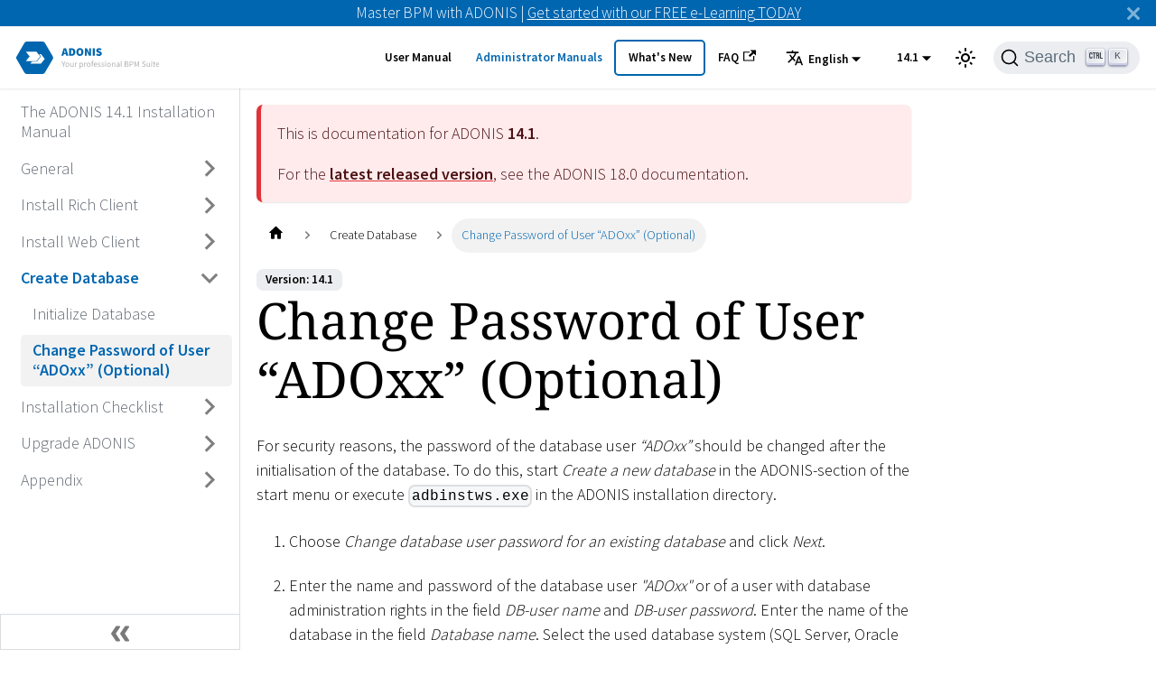

--- FILE ---
content_type: text/html
request_url: https://docs.boc-group.com/adonis/en/docs/14.1/installation_manual/ins-4200000/
body_size: 25195
content:
<!doctype html>
<html lang="en" dir="ltr" class="docs-wrapper docs-doc-page docs-version-14.1 plugin-docs plugin-id-default docs-doc-id-installation_manual/4/ins-4200000">
<head>
<meta charset="UTF-8">
<meta name="generator" content="Docusaurus v2.4.0">
<title data-rh="true">Change Password of User “ADOxx” (Optional) | ADONIS</title><meta data-rh="true" name="viewport" content="width=device-width,initial-scale=1"><meta data-rh="true" name="twitter:card" content="summary_large_image"><meta data-rh="true" property="og:url" content="https://docs.boc-group.com/adonis/en/docs/14.1/installation_manual/ins-4200000/"><meta data-rh="true" name="docusaurus_locale" content="en"><meta data-rh="true" name="docsearch:language" content="en"><meta data-rh="true" name="docusaurus_version" content="14.1"><meta data-rh="true" name="docusaurus_tag" content="docs-default-14.1"><meta data-rh="true" name="docsearch:version" content="14.1"><meta data-rh="true" name="docsearch:docusaurus_tag" content="docs-default-14.1"><meta data-rh="true" property="og:title" content="Change Password of User “ADOxx” (Optional) | ADONIS"><meta data-rh="true" name="description" content="Here you will find instructions on how to change the password of the database user ADOxx."><meta data-rh="true" property="og:description" content="Here you will find instructions on how to change the password of the database user ADOxx."><link data-rh="true" rel="icon" href="/adonis/en/img/boc/favicon.svg"><link data-rh="true" rel="canonical" href="https://docs.boc-group.com/adonis/en/docs/14.1/installation_manual/ins-4200000/"><link data-rh="true" rel="alternate" href="https://docs.boc-group.com/adonis/en/docs/14.1/installation_manual/ins-4200000/" hreflang="en"><link data-rh="true" rel="alternate" href="https://docs.boc-group.com/adonis/en/de/docs/14.1/installation_manual/ins-4200000/" hreflang="de"><link data-rh="true" rel="alternate" href="https://docs.boc-group.com/adonis/en/pl/docs/14.1/installation_manual/ins-4200000/" hreflang="pl"><link data-rh="true" rel="alternate" href="https://docs.boc-group.com/adonis/en/fr/docs/14.1/installation_manual/ins-4200000/" hreflang="fr"><link data-rh="true" rel="alternate" href="https://docs.boc-group.com/adonis/en/docs/14.1/installation_manual/ins-4200000/" hreflang="x-default"><link data-rh="true" rel="preconnect" href="https://ZR058ZMD0G-dsn.algolia.net" crossorigin="anonymous"><link rel="search" type="application/opensearchdescription+xml" title="ADONIS" href="/adonis/en/opensearch.xml">








<script src="https://consent.cookiefirst.com/sites/docs.boc-group.com-50c93cd5-ca3f-473b-91a3-f4b8fde70dd8/consent.js" async></script><link rel="stylesheet" href="/adonis/en/assets/css/styles.7395fb54.css">
<link rel="preload" href="/adonis/en/assets/js/runtime~main.824b315e.js" as="script">
<link rel="preload" href="/adonis/en/assets/js/main.5f7b2281.js" as="script">
</head>
<body class="navigation-with-keyboard">
<script>!function(){function t(t){document.documentElement.setAttribute("data-theme",t)}var e=function(){var t=null;try{t=new URLSearchParams(window.location.search).get("docusaurus-theme")}catch(t){}return t}()||function(){var t=null;try{t=localStorage.getItem("theme")}catch(t){}return t}();null!==e?t(e):window.matchMedia("(prefers-color-scheme: dark)").matches?t("dark"):(window.matchMedia("(prefers-color-scheme: light)").matches,t("light"))}(),document.documentElement.setAttribute("data-announcement-bar-initially-dismissed",function(){try{return"true"===localStorage.getItem("docusaurus.announcement.dismiss")}catch(t){}return!1}())</script><div id="__docusaurus">
<div role="region" aria-label="Skip to main content"><a class="skipToContent_fXgn" href="#docusaurus_skipToContent_fallback">Skip to main content</a></div><div class="announcementBar_mb4j" style="background-color:#0066b0;color:#FFFFFF" role="banner"><div class="announcementBarPlaceholder_vyr4"></div><div class="content_knG7 announcementBarContent_xLdY">Master BPM with ADONIS | <a target="_blank" rel="noopener noreferrer" href="https://www.boc-group.com/en/marketplace/bpm/adonis-fundamentals-elearning/">Get started with our FREE e-Learning TODAY</a> </div><button type="button" aria-label="Close" class="clean-btn close closeButton_CVFx announcementBarClose_gvF7"><svg viewBox="0 0 15 15" width="14" height="14"><g stroke="currentColor" stroke-width="3.1"><path d="M.75.75l13.5 13.5M14.25.75L.75 14.25"></path></g></svg></button></div><nav aria-label="Main" class="navbar navbar--fixed-top navbarHideable_m1mJ"><div class="navbar__inner"><div class="navbar__items"><button aria-label="Toggle navigation bar" aria-expanded="false" class="navbar__toggle clean-btn" type="button"><svg width="30" height="30" viewBox="0 0 30 30" aria-hidden="true"><path stroke="currentColor" stroke-linecap="round" stroke-miterlimit="10" stroke-width="2" d="M4 7h22M4 15h22M4 23h22"></path></svg></button><a class="navbar__brand" href="/adonis/en/"><div class="navbar__logo"><img src="/adonis/en/img/boc/ADONIS_Generic.svg" alt="ADONIS Logo - Click the logo to return to the homepage" class="themedImage_ToTc themedImage--light_HNdA"><img src="/adonis/en/img/boc/ADONIS_Generic.svg" alt="ADONIS Logo - Click the logo to return to the homepage" class="themedImage_ToTc themedImage--dark_i4oU"></div></a></div><div class="navbar__items navbar__items--right"><a class="navbar__item navbar__link" href="/adonis/en/docs/14.1/user_manual/">User Manual</a><a aria-current="page" class="navbar__item navbar__link navbar__link--active" href="/adonis/en/adminBooks/">Administrator Manuals</a><a class="navbar__item navbar__link navbar_new_button" href="/adonis/en/new/">What&#x27;s New</a><a href="https://support.boc-group.com/hc/en-us/categories/18252696627474-FAQs" target="_blank" rel="noopener noreferrer" class="navbar__item navbar__link">FAQ<svg width="13.5" height="13.5" aria-hidden="true" viewBox="0 0 24 24" class="iconExternalLink_nPIU"><path fill="currentColor" d="M21 13v10h-21v-19h12v2h-10v15h17v-8h2zm3-12h-10.988l4.035 4-6.977 7.07 2.828 2.828 6.977-7.07 4.125 4.172v-11z"></path></svg></a><div class="navbar__item dropdown dropdown--hoverable dropdown--right"><button aria-expanded="false" aria-controls="dropdown-menu-desktop" class="navbar__button"><span><svg viewBox="0 0 24 24" width="20" height="20" aria-hidden="true" class="iconLanguage_DSK9"><path fill="currentColor" d="M12.87 15.07l-2.54-2.51.03-.03c1.74-1.94 2.98-4.17 3.71-6.53H17V4h-7V2H8v2H1v1.99h11.17C11.5 7.92 10.44 9.75 9 11.35 8.07 10.32 7.3 9.19 6.69 8h-2c.73 1.63 1.73 3.17 2.98 4.56l-5.09 5.02L4 19l5-5 3.11 3.11.76-2.04zM18.5 10h-2L12 22h2l1.12-3h4.75L21 22h2l-4.5-12zm-2.62 7l1.62-4.33L19.12 17h-3.24z"></path></svg>English</span></button><div id="dropdown-menu-desktop" hidden=""><ul class="dropdown__menu"><li><a href="/adonis/en/docs/14.1/installation_manual/ins-4200000/" target="_self" rel="noopener noreferrer" class="dropdown__link dropdown__link--active">English</a></li><li><a href="/adonis/de/docs/14.1/installation_manual/ins-4200000/" target="_self" rel="noopener noreferrer" class="dropdown__link">Deutsch</a></li><li><a href="/adonis/pl/docs/14.1/installation_manual/ins-4200000/" target="_self" rel="noopener noreferrer" class="dropdown__link">Polski</a></li><li><a href="/adonis/fr/docs/14.1/installation_manual/ins-4200000/" target="_self" rel="noopener noreferrer" class="dropdown__link">Français</a></li></ul></div></div><div class="navbar__item dropdown dropdown--hoverable dropdown--right"><button aria-expanded="false" aria-controls="dropdown-menu-desktop" class="navbar__button">14.1</button><div id="dropdown-menu-desktop" hidden=""><ul class="dropdown__menu"><li><a class="dropdown__link" href="/adonis/en/docs/18.0/user_manual/">18.0</a></li><li><a class="dropdown__link" href="/adonis/en/docs/17.2/user_manual/">17.2</a></li><li><a class="dropdown__link" href="/adonis/en/docs/17.1/user_manual/">17.1</a></li><li><a class="dropdown__link" href="/adonis/en/docs/17.0/user_manual/">17.0</a></li><li><a class="dropdown__link" href="/adonis/en/docs/16.5/user_manual/">16.5</a></li><li><a class="dropdown__link" href="/adonis/en/docs/16.4/user_manual/">16.4</a></li><li><a class="dropdown__link" href="/adonis/en/docs/16.3/user_manual/">16.3</a></li><li><a class="dropdown__link" href="/adonis/en/docs/16.2/user_manual/">16.2</a></li><li><a class="dropdown__link" href="/adonis/en/docs/16.1/user_manual/">16.1</a></li><li><a class="dropdown__link" href="/adonis/en/docs/16.0/user_manual/">16.0</a></li><li><a class="dropdown__link" href="/adonis/en/docs/15.0/installation_manual/ins-4200000/">15.0</a></li><li><a aria-current="page" class="dropdown__link dropdown__link--active" href="/adonis/en/docs/14.1/installation_manual/ins-4200000/">14.1</a></li><li><a class="dropdown__link" href="/adonis/en/docs/14.0/installation_manual/ins-4200000/">14.0</a></li></ul></div></div><div class="toggle_vylO colorModeToggle_DEke"><button class="clean-btn toggleButton_gllP toggleButtonDisabled_aARS" type="button" disabled="" title="Switch between dark and light mode (currently light mode)" aria-label="Switch between dark and light mode (currently light mode)" aria-live="polite"><svg viewBox="0 0 24 24" width="24" height="24" class="lightToggleIcon_pyhR"><path fill="currentColor" d="M12,9c1.65,0,3,1.35,3,3s-1.35,3-3,3s-3-1.35-3-3S10.35,9,12,9 M12,7c-2.76,0-5,2.24-5,5s2.24,5,5,5s5-2.24,5-5 S14.76,7,12,7L12,7z M2,13l2,0c0.55,0,1-0.45,1-1s-0.45-1-1-1l-2,0c-0.55,0-1,0.45-1,1S1.45,13,2,13z M20,13l2,0c0.55,0,1-0.45,1-1 s-0.45-1-1-1l-2,0c-0.55,0-1,0.45-1,1S19.45,13,20,13z M11,2v2c0,0.55,0.45,1,1,1s1-0.45,1-1V2c0-0.55-0.45-1-1-1S11,1.45,11,2z M11,20v2c0,0.55,0.45,1,1,1s1-0.45,1-1v-2c0-0.55-0.45-1-1-1C11.45,19,11,19.45,11,20z M5.99,4.58c-0.39-0.39-1.03-0.39-1.41,0 c-0.39,0.39-0.39,1.03,0,1.41l1.06,1.06c0.39,0.39,1.03,0.39,1.41,0s0.39-1.03,0-1.41L5.99,4.58z M18.36,16.95 c-0.39-0.39-1.03-0.39-1.41,0c-0.39,0.39-0.39,1.03,0,1.41l1.06,1.06c0.39,0.39,1.03,0.39,1.41,0c0.39-0.39,0.39-1.03,0-1.41 L18.36,16.95z M19.42,5.99c0.39-0.39,0.39-1.03,0-1.41c-0.39-0.39-1.03-0.39-1.41,0l-1.06,1.06c-0.39,0.39-0.39,1.03,0,1.41 s1.03,0.39,1.41,0L19.42,5.99z M7.05,18.36c0.39-0.39,0.39-1.03,0-1.41c-0.39-0.39-1.03-0.39-1.41,0l-1.06,1.06 c-0.39,0.39-0.39,1.03,0,1.41s1.03,0.39,1.41,0L7.05,18.36z"></path></svg><svg viewBox="0 0 24 24" width="24" height="24" class="darkToggleIcon_wfgR"><path fill="currentColor" d="M9.37,5.51C9.19,6.15,9.1,6.82,9.1,7.5c0,4.08,3.32,7.4,7.4,7.4c0.68,0,1.35-0.09,1.99-0.27C17.45,17.19,14.93,19,12,19 c-3.86,0-7-3.14-7-7C5,9.07,6.81,6.55,9.37,5.51z M12,3c-4.97,0-9,4.03-9,9s4.03,9,9,9s9-4.03,9-9c0-0.46-0.04-0.92-0.1-1.36 c-0.98,1.37-2.58,2.26-4.4,2.26c-2.98,0-5.4-2.42-5.4-5.4c0-1.81,0.89-3.42,2.26-4.4C12.92,3.04,12.46,3,12,3L12,3z"></path></svg></button></div><div class="searchBox_ZlJk"><button type="button" class="DocSearch DocSearch-Button" aria-label="Search"><span class="DocSearch-Button-Container"><svg width="20" height="20" class="DocSearch-Search-Icon" viewBox="0 0 20 20"><path d="M14.386 14.386l4.0877 4.0877-4.0877-4.0877c-2.9418 2.9419-7.7115 2.9419-10.6533 0-2.9419-2.9418-2.9419-7.7115 0-10.6533 2.9418-2.9419 7.7115-2.9419 10.6533 0 2.9419 2.9418 2.9419 7.7115 0 10.6533z" stroke="currentColor" fill="none" fill-rule="evenodd" stroke-linecap="round" stroke-linejoin="round"></path></svg><span class="DocSearch-Button-Placeholder">Search</span></span><span class="DocSearch-Button-Keys"></span></button></div></div></div><div role="presentation" class="navbar-sidebar__backdrop"></div></nav><div id="docusaurus_skipToContent_fallback" class="main-wrapper mainWrapper_z2l0 docsWrapper_BCFX"><button aria-label="Scroll back to top" class="clean-btn theme-back-to-top-button backToTopButton_sjWU" type="button"></button><div class="docPage__5DB"><aside class="theme-doc-sidebar-container docSidebarContainer_b6E3"><div class="sidebarViewport_Xe31"><div class="sidebar_njMd sidebarWithHideableNavbar_wUlq"><a tabindex="-1" class="sidebarLogo_isFc" href="/adonis/en/"><img src="/adonis/en/img/boc/ADONIS_Generic.svg" alt="ADONIS Logo - Click the logo to return to the homepage" class="themedImage_ToTc themedImage--light_HNdA"><img src="/adonis/en/img/boc/ADONIS_Generic.svg" alt="ADONIS Logo - Click the logo to return to the homepage" class="themedImage_ToTc themedImage--dark_i4oU"></a><nav aria-label="Docs sidebar" class="menu thin-scrollbar menu_SIkG menuWithAnnouncementBar_GW3s"><ul class="theme-doc-sidebar-menu menu__list"><li class="theme-doc-sidebar-item-link theme-doc-sidebar-item-link-level-1 menu__list-item"><a class="menu__link" aria-label="Go to The ADONIS 14.1 Installation Manual" href="/adonis/en/docs/14.1/installation_manual/">The ADONIS 14.1 Installation Manual</a></li><li class="theme-doc-sidebar-item-category theme-doc-sidebar-item-category-level-1 menu__list-item menu__list-item--collapsed"><div class="menu__list-item-collapsible"><a class="menu__link menu__link--sublist" aria-expanded="false" aria-label="Go to General" href="/adonis/en/docs/14.1/installation_manual/ins-1000000/">General</a><button aria-label="Toggle the collapsible sidebar category &#x27;General&#x27;" type="button" class="clean-btn menu__caret"></button></div></li><li class="theme-doc-sidebar-item-category theme-doc-sidebar-item-category-level-1 menu__list-item menu__list-item--collapsed"><div class="menu__list-item-collapsible"><a class="menu__link menu__link--sublist" aria-expanded="false" aria-label="Go to Install Rich Client" href="/adonis/en/docs/14.1/installation_manual/ins-2000000/">Install Rich Client</a><button aria-label="Toggle the collapsible sidebar category &#x27;Install Rich Client&#x27;" type="button" class="clean-btn menu__caret"></button></div></li><li class="theme-doc-sidebar-item-category theme-doc-sidebar-item-category-level-1 menu__list-item menu__list-item--collapsed"><div class="menu__list-item-collapsible"><a class="menu__link menu__link--sublist" aria-expanded="false" aria-label="Go to Install Web Client" href="/adonis/en/docs/14.1/installation_manual/ins-3000000/">Install Web Client</a><button aria-label="Toggle the collapsible sidebar category &#x27;Install Web Client&#x27;" type="button" class="clean-btn menu__caret"></button></div></li><li class="theme-doc-sidebar-item-category theme-doc-sidebar-item-category-level-1 menu__list-item"><div class="menu__list-item-collapsible"><a class="menu__link menu__link--sublist menu__link--active" aria-expanded="true" aria-label="Go to Create Database" href="/adonis/en/docs/14.1/installation_manual/ins-4000000/">Create Database</a><button aria-label="Toggle the collapsible sidebar category &#x27;Create Database&#x27;" type="button" class="clean-btn menu__caret"></button></div><ul style="display:block;overflow:visible;height:auto" class="menu__list"><li class="theme-doc-sidebar-item-link theme-doc-sidebar-item-link-level-2 menu__list-item"><a class="menu__link" aria-label="Go to Initialize Database" tabindex="0" href="/adonis/en/docs/14.1/installation_manual/ins-4100000/">Initialize Database</a></li><li class="theme-doc-sidebar-item-link theme-doc-sidebar-item-link-level-2 menu__list-item"><a class="menu__link menu__link--active" aria-current="page" aria-label="Go to Change Password of User “ADOxx” (Optional)" tabindex="0" href="/adonis/en/docs/14.1/installation_manual/ins-4200000/">Change Password of User “ADOxx” (Optional)</a></li></ul></li><li class="theme-doc-sidebar-item-category theme-doc-sidebar-item-category-level-1 menu__list-item menu__list-item--collapsed"><div class="menu__list-item-collapsible"><a class="menu__link menu__link--sublist" aria-expanded="false" aria-label="Go to Installation Checklist" href="/adonis/en/docs/14.1/installation_manual/ins-5000000/">Installation Checklist</a><button aria-label="Toggle the collapsible sidebar category &#x27;Installation Checklist&#x27;" type="button" class="clean-btn menu__caret"></button></div></li><li class="theme-doc-sidebar-item-category theme-doc-sidebar-item-category-level-1 menu__list-item menu__list-item--collapsed"><div class="menu__list-item-collapsible"><a class="menu__link menu__link--sublist" aria-expanded="false" aria-label="Go to Upgrade ADONIS" href="/adonis/en/docs/14.1/installation_manual/ins-6000000/">Upgrade ADONIS</a><button aria-label="Toggle the collapsible sidebar category &#x27;Upgrade ADONIS&#x27;" type="button" class="clean-btn menu__caret"></button></div></li><li class="theme-doc-sidebar-item-category theme-doc-sidebar-item-category-level-1 menu__list-item menu__list-item--collapsed"><div class="menu__list-item-collapsible"><a class="menu__link menu__link--sublist" aria-expanded="false" aria-label="Go to Appendix" href="/adonis/en/docs/14.1/installation_manual/ins-9000000/">Appendix</a><button aria-label="Toggle the collapsible sidebar category &#x27;Appendix&#x27;" type="button" class="clean-btn menu__caret"></button></div></li></ul></nav><button type="button" title="Collapse sidebar" aria-label="Collapse sidebar" class="button button--secondary button--outline collapseSidebarButton_PEFL"><svg width="20" height="20" aria-hidden="true" class="collapseSidebarButtonIcon_kv0_"><g fill="#7a7a7a"><path d="M9.992 10.023c0 .2-.062.399-.172.547l-4.996 7.492a.982.982 0 01-.828.454H1c-.55 0-1-.453-1-1 0-.2.059-.403.168-.551l4.629-6.942L.168 3.078A.939.939 0 010 2.528c0-.548.45-.997 1-.997h2.996c.352 0 .649.18.828.45L9.82 9.472c.11.148.172.347.172.55zm0 0"></path><path d="M19.98 10.023c0 .2-.058.399-.168.547l-4.996 7.492a.987.987 0 01-.828.454h-3c-.547 0-.996-.453-.996-1 0-.2.059-.403.168-.551l4.625-6.942-4.625-6.945a.939.939 0 01-.168-.55 1 1 0 01.996-.997h3c.348 0 .649.18.828.45l4.996 7.492c.11.148.168.347.168.55zm0 0"></path></g></svg></button></div></div></aside><main class="docMainContainer_gTbr"><div class="container padding-top--md padding-bottom--lg"><div class="row"><div class="col docItemCol_VOVn"><div class="theme-doc-version-banner alert alert--warning margin-bottom--md" role="alert"><div>This is documentation for ADONIS <b>14.1</b>.</div><div class="margin-top--md">For the <b><a href="/adonis/en/docs/18.0/user_manual/">latest released version</a></b>, see the ADONIS <!-- -->18.0<!-- --> documentation.</div></div><div class="docItemContainer_Djhp"><article><nav class="theme-doc-breadcrumbs breadcrumbsContainer_Z_bl" aria-label="Breadcrumbs"><ul class="breadcrumbs" itemscope="" itemtype="https://schema.org/BreadcrumbList"><li class="breadcrumbs__item"><a aria-label="Home page" class="breadcrumbs__link" href="/adonis/en/"><svg viewBox="0 0 24 24" class="breadcrumbHomeIcon_YNFT"><path d="M10 19v-5h4v5c0 .55.45 1 1 1h3c.55 0 1-.45 1-1v-7h1.7c.46 0 .68-.57.33-.87L12.67 3.6c-.38-.34-.96-.34-1.34 0l-8.36 7.53c-.34.3-.13.87.33.87H5v7c0 .55.45 1 1 1h3c.55 0 1-.45 1-1z" fill="currentColor"></path></svg></a></li><li itemscope="" itemprop="itemListElement" itemtype="https://schema.org/ListItem" class="breadcrumbs__item"><a class="breadcrumbs__link" itemprop="item" href="/adonis/en/docs/14.1/installation_manual/ins-4000000/"><span itemprop="name">Create Database</span></a><meta itemprop="position" content="1"></li><li itemscope="" itemprop="itemListElement" itemtype="https://schema.org/ListItem" class="breadcrumbs__item breadcrumbs__item--active"><span class="breadcrumbs__link" itemprop="name">Change Password of User “ADOxx” (Optional)</span><meta itemprop="position" content="2"></li></ul></nav><span class="theme-doc-version-badge badge badge--secondary">Version: 14.1</span><div class="theme-doc-markdown markdown"><h1>Change Password of User “ADOxx” (Optional)</h1><p>For security reasons, the password of the database user <em>“ADOxx”</em> should be changed after the
initialisation of the database. To do this, start <em>Create a new database</em> in the ADONIS-section of
the start menu or execute <code>adbinstws.exe</code> in the ADONIS installation directory.</p><ol><li><p>Choose <em>Change database user password for an existing database</em> and click <em>Next</em>.</p></li><li><p>Enter the name and password of the database user <em>&quot;ADOxx&quot;</em> or of a user with database
administration rights in the field <em>DB-user name</em> and <em>DB-user password</em>. Enter the name of the
database in the field <em>Database name</em>. Select the used database system (SQL Server, Oracle or
PostgreSQL) and click <em>Next</em>.</p></li><li><p>Enter the new password in the field <em>New DB-user password</em> and repeat it in the field <em>New
DB-user password (confirmation)</em>. Confirm with <em>Change</em>.</p></li></ol></div></article><nav class="pagination-nav docusaurus-mt-lg" aria-label="Docs pages navigation"><a class="pagination-nav__link pagination-nav__link--prev" href="/adonis/en/docs/14.1/installation_manual/ins-4100000/"><div class="pagination-nav__sublabel">Previous</div><div class="pagination-nav__label">Initialize Database</div></a><a class="pagination-nav__link pagination-nav__link--next" href="/adonis/en/docs/14.1/installation_manual/ins-5000000/"><div class="pagination-nav__sublabel">Next</div><div class="pagination-nav__label">Installation Checklist</div></a></nav></div></div></div></div></main></div></div><footer class="footer"><div class="container container-fluid"><div class="row footer__links"><div class="col footer__col"><h6 class="footer__title">Docs</h6><ul class="footer__items clean-list"><li class="footer__item"><a class="footer__link-item">What&#x27;s New</a></li><li class="footer__item"><a class="footer__link-item">User Manual</a></li><li class="footer__item"><a class="footer__link-item">Administration Manual</a></li><li class="footer__item"><a class="footer__link-item">Installation Manual</a></li><li class="footer__item"><a class="footer__link-item">Hardware/Software Requirements</a></li><li class="footer__item"><a class="footer__link-item">End of Maintenance Information</a></li></ul></div><div class="col footer__col"><h6 class="footer__title">Community</h6><ul class="footer__items clean-list"><li class="footer__item"><a href="" class="footer__link-item">Twitter<svg width="13.5" height="13.5" aria-hidden="true" viewBox="0 0 24 24" class="iconExternalLink_nPIU"><path fill="currentColor" d="M21 13v10h-21v-19h12v2h-10v15h17v-8h2zm3-12h-10.988l4.035 4-6.977 7.07 2.828 2.828 6.977-7.07 4.125 4.172v-11z"></path></svg></a></li><li class="footer__item"><a href="" class="footer__link-item">LinkedIn<svg width="13.5" height="13.5" aria-hidden="true" viewBox="0 0 24 24" class="iconExternalLink_nPIU"><path fill="currentColor" d="M21 13v10h-21v-19h12v2h-10v15h17v-8h2zm3-12h-10.988l4.035 4-6.977 7.07 2.828 2.828 6.977-7.07 4.125 4.172v-11z"></path></svg></a></li></ul></div><div class="col footer__col"><h6 class="footer__title">More</h6><ul class="footer__items clean-list"><li class="footer__item"><a href="" class="footer__link-item">BOC Group<svg width="13.5" height="13.5" aria-hidden="true" viewBox="0 0 24 24" class="iconExternalLink_nPIU"><path fill="currentColor" d="M21 13v10h-21v-19h12v2h-10v15h17v-8h2zm3-12h-10.988l4.035 4-6.977 7.07 2.828 2.828 6.977-7.07 4.125 4.172v-11z"></path></svg></a></li><li class="footer__item"><a href="" class="footer__link-item">ADONIS BPM Suite<svg width="13.5" height="13.5" aria-hidden="true" viewBox="0 0 24 24" class="iconExternalLink_nPIU"><path fill="currentColor" d="M21 13v10h-21v-19h12v2h-10v15h17v-8h2zm3-12h-10.988l4.035 4-6.977 7.07 2.828 2.828 6.977-7.07 4.125 4.172v-11z"></path></svg></a></li><li class="footer__item"><a href="" class="footer__link-item">Latest Product Release<svg width="13.5" height="13.5" aria-hidden="true" viewBox="0 0 24 24" class="iconExternalLink_nPIU"><path fill="currentColor" d="M21 13v10h-21v-19h12v2h-10v15h17v-8h2zm3-12h-10.988l4.035 4-6.977 7.07 2.828 2.828 6.977-7.07 4.125 4.172v-11z"></path></svg></a></li><li class="footer__item"><a href="" class="footer__link-item">Marketplace<svg width="13.5" height="13.5" aria-hidden="true" viewBox="0 0 24 24" class="iconExternalLink_nPIU"><path fill="currentColor" d="M21 13v10h-21v-19h12v2h-10v15h17v-8h2zm3-12h-10.988l4.035 4-6.977 7.07 2.828 2.828 6.977-7.07 4.125 4.172v-11z"></path></svg></a></li><li class="footer__item"><a href="" class="footer__link-item">BOC Group Resources<svg width="13.5" height="13.5" aria-hidden="true" viewBox="0 0 24 24" class="iconExternalLink_nPIU"><path fill="currentColor" d="M21 13v10h-21v-19h12v2h-10v15h17v-8h2zm3-12h-10.988l4.035 4-6.977 7.07 2.828 2.828 6.977-7.07 4.125 4.172v-11z"></path></svg></a></li><li class="footer__item"><a href="" class="footer__link-item">Developer Portal<svg width="13.5" height="13.5" aria-hidden="true" viewBox="0 0 24 24" class="iconExternalLink_nPIU"><path fill="currentColor" d="M21 13v10h-21v-19h12v2h-10v15h17v-8h2zm3-12h-10.988l4.035 4-6.977 7.07 2.828 2.828 6.977-7.07 4.125 4.172v-11z"></path></svg></a></li></ul></div></div><div class="footer__bottom text--center"><div class="footer__copyright"><p class="copyright">Copyright © 2026 BOC Products & Services AG. All rights reserved. - <a href="https://www.boc-group.com/en/privacy-policy/">Privacy Policy</a></p></div></div></div></footer></div>
<script src="/adonis/en/assets/js/runtime~main.824b315e.js"></script>
<script src="/adonis/en/assets/js/main.5f7b2281.js"></script>
</body>
</html>

--- FILE ---
content_type: application/javascript
request_url: https://docs.boc-group.com/adonis/en/assets/js/a83b430c.adb6208e.js
body_size: 58201
content:
"use strict";(self.webpackChunkapp=self.webpackChunkapp||[]).push([[53703],{557946:function(a){a.exports=JSON.parse('{"pluginId":"default","version":"14.1","label":"14.1","banner":"unmaintained","badge":true,"noIndex":false,"className":"docs-version-14.1","isLast":false,"docsSidebars":{"version-14.1/user_manual":[{"type":"link","label":"The ADONIS 14.1 User Manual","href":"/adonis/en/docs/14.1/user_manual/","docId":"user_manual/pre-000000"},{"type":"category","label":"Introduction to ADONIS","collapsible":true,"collapsed":true,"items":[{"type":"link","label":"ADONIS Method and Metamodel","href":"/adonis/en/docs/14.1/user_manual/amm-000000","docId":"user_manual/1/amm-000000"},{"type":"link","label":"Model Types and Supported Application Areas","href":"/adonis/en/docs/14.1/user_manual/mty-000000","docId":"user_manual/1/mty-000000"},{"type":"link","label":"Quick Start","href":"/adonis/en/docs/14.1/user_manual/modqs-00000","docId":"user_manual/1/modqs-00000"}],"href":"/adonis/en/docs/14.1/user_manual/wcuser-1000000"},{"type":"category","label":"ADONIS Scenarios","collapsible":true,"collapsed":true,"items":[{"type":"link","label":"Available Functions","href":"/adonis/en/docs/14.1/user_manual/das-700000","docId":"user_manual/2/das-700000"},{"type":"link","label":"The \\"Design & Document\\" Scenario","href":"/adonis/en/docs/14.1/user_manual/sta-100000","docId":"user_manual/2/sta-100000"},{"type":"link","label":"The \\"Control & Release\\" Scenario","href":"/adonis/en/docs/14.1/user_manual/sta-300000","docId":"user_manual/2/sta-300000"},{"type":"link","label":"The \\"Read & Explore\\" Scenario","href":"/adonis/en/docs/14.1/user_manual/sta-200000","docId":"user_manual/2/sta-200000"},{"type":"link","label":"Organisation Portal","href":"/adonis/en/docs/14.1/user_manual/sta-400000","docId":"user_manual/2/sta-400000"}],"href":"/adonis/en/docs/14.1/user_manual/wcuser-8000000"},{"type":"category","label":"Modelling","collapsible":true,"collapsed":true,"items":[{"type":"link","label":"Create Models","href":"/adonis/en/docs/14.1/user_manual/cremo-00000","docId":"user_manual/3/cremo-00000"},{"type":"link","label":"Model and Connect Objects","href":"/adonis/en/docs/14.1/user_manual/objgra-00000","docId":"user_manual/3/objgra-00000"},{"type":"link","label":"Edit Models","href":"/adonis/en/docs/14.1/user_manual/edimo-00000","docId":"user_manual/3/edimo-00000"},{"type":"link","label":"Working with Navigation and View Tools","href":"/adonis/en/docs/14.1/user_manual/motoo-00000","docId":"user_manual/3/motoo-00000"},{"type":"link","label":"Working with the Explorer","href":"/adonis/en/docs/14.1/user_manual/mamoo-00000","docId":"user_manual/3/mamoo-00000"},{"type":"link","label":"Favourites in ADONIS","href":"/adonis/en/docs/14.1/user_manual/fav-000000","docId":"user_manual/3/fav-000000"},{"type":"link","label":"Add Information to Models & Objects","href":"/adonis/en/docs/14.1/user_manual/adinf-00000","docId":"user_manual/3/adinf-00000"},{"type":"link","label":"Embed Images in Models","href":"/adonis/en/docs/14.1/user_manual/uplim-01000","docId":"user_manual/3/uplim-01000"},{"type":"link","label":"Document Management in the Database","href":"/adonis/en/docs/14.1/user_manual/condms-00000","docId":"user_manual/3/condms-00000"},{"type":"link","label":"Textual View: Understanding Flows Quickly","href":"/adonis/en/docs/14.1/user_manual/tex-000000","docId":"user_manual/3/tex-000000"},{"type":"link","label":"Tabular Editor: Large-Scale Attribute Editing","href":"/adonis/en/docs/14.1/user_manual/tab-000000","docId":"user_manual/3/tab-000000"},{"type":"link","label":"Import/Export BPMN DI Files","href":"/adonis/en/docs/14.1/user_manual/bmpndi-00000","docId":"user_manual/3/bmpndi-00000"},{"type":"link","label":"Import/Export Objects","href":"/adonis/en/docs/14.1/user_manual/impexpobj-00000","docId":"user_manual/3/impexpobj-00000"},{"type":"link","label":"Filter Models & Objects","href":"/adonis/en/docs/14.1/user_manual/contf-00000","docId":"user_manual/3/contf-00000"}],"href":"/adonis/en/docs/14.1/user_manual/wcuser-4000000"},{"type":"category","label":"Analysis","collapsible":true,"collapsed":true,"items":[{"type":"link","label":"Search & Analysis","href":"/adonis/en/docs/14.1/user_manual/searc-000000","docId":"user_manual/4/searc-000000"},{"type":"link","label":"Insights Dashboards","href":"/adonis/en/docs/14.1/user_manual/igh-000000","docId":"user_manual/4/igh-000000"},{"type":"link","label":"Dependency Modeller","href":"/adonis/en/docs/14.1/user_manual/dep-000000","docId":"user_manual/4/dep-000000"},{"type":"link","label":"Usage Analysis","href":"/adonis/en/docs/14.1/user_manual/usa-000000","docId":"user_manual/4/usa-000000"},{"type":"link","label":"Model Comparison","href":"/adonis/en/docs/14.1/user_manual/compa-000000","docId":"user_manual/4/compa-000000"},{"type":"link","label":"Working with Charts","href":"/adonis/en/docs/14.1/user_manual/modwv-00000","docId":"user_manual/4/modwv-00000"},{"type":"link","label":"Reporting Board","href":"/adonis/en/docs/14.1/user_manual/red-000000","docId":"user_manual/4/red-000000"},{"type":"link","label":"Process Simulation","href":"/adonis/en/docs/14.1/user_manual/sim-000000","docId":"user_manual/4/sim-000000"},{"type":"link","label":"Process Stepper","href":"/adonis/en/docs/14.1/user_manual/pst-000000","docId":"user_manual/4/pst-000000"}],"href":"/adonis/en/docs/14.1/user_manual/wcuser-6000000"},{"type":"category","label":"Collaboration and Sharing","collapsible":true,"collapsed":true,"items":[{"type":"link","label":"Collaboration","href":"/adonis/en/docs/14.1/user_manual/col-000000","docId":"user_manual/5/col-000000"},{"type":"link","label":"Publishing","href":"/adonis/en/docs/14.1/user_manual/pubwc-000000","docId":"user_manual/5/pubwc-000000"},{"type":"link","label":"Translation","href":"/adonis/en/docs/14.1/user_manual/trans-000000","docId":"user_manual/5/trans-000000"},{"type":"link","label":"Share or Embed Models","href":"/adonis/en/docs/14.1/user_manual/embed-000000","docId":"user_manual/5/embed-000000"}],"href":"/adonis/en/docs/14.1/user_manual/wcuser-2000000"},{"type":"category","label":"Validation and Release","collapsible":true,"collapsed":true,"items":[{"type":"link","label":"Validation","href":"/adonis/en/docs/14.1/user_manual/val-000000","docId":"user_manual/6/val-000000"},{"type":"link","label":"Release Workflows","href":"/adonis/en/docs/14.1/user_manual/rwf-000000","docId":"user_manual/6/rwf-000000"}],"href":"/adonis/en/docs/14.1/user_manual/wcuser-3000000"},{"type":"category","label":"Accessibility, Videos and More","collapsible":true,"collapsed":true,"items":[{"type":"link","label":"Accessibility in ADONIS","href":"/adonis/en/docs/14.1/user_manual/acces-000000","docId":"user_manual/7/acces-000000"},{"type":"link","label":"All Videos","href":"/adonis/en/docs/14.1/user_manual/vid-000000","docId":"user_manual/7/vid-000000"},{"type":"link","label":"Help","href":"/adonis/en/docs/14.1/user_manual/help-000000","docId":"user_manual/7/help-000000"},{"type":"link","label":"Settings","href":"/adonis/en/docs/14.1/user_manual/setwc-000000","docId":"user_manual/7/setwc-000000"},{"type":"link","label":"Synchronise Process Attributes: Mapped Elements","href":"/adonis/en/docs/14.1/user_manual/procmap-000000","docId":"user_manual/7/procmap-000000"},{"type":"link","label":"Synchronisation with ADOIT - Default Mapping","href":"/adonis/en/docs/14.1/user_manual/moimap-000000","docId":"user_manual/7/moimap-000000"},{"type":"link","label":"Glossary","href":"/adonis/en/docs/14.1/user_manual/glo-000000","docId":"user_manual/7/glo-000000"}],"href":"/adonis/en/docs/14.1/user_manual/wcuser-7000000"}],"version-14.1/administration_manual":[{"type":"link","label":"The ADONIS 14.1 Administration Manual","href":"/adonis/en/docs/14.1/administration_manual/","docId":"administration_manual/pre-000000"},{"type":"category","label":"Quick Start","collapsible":true,"collapsed":true,"items":[{"type":"link","label":"My First Modelling Environment - in 6 Steps","href":"/adonis/en/docs/14.1/administration_manual/fme-000000","docId":"administration_manual/1/fme-000000"},{"type":"link","label":"Set up Access to Role-Specific Scenarios","href":"/adonis/en/docs/14.1/administration_manual/ssc-000000","docId":"administration_manual/1/ssc-000000"},{"type":"link","label":"Set up an Independent Environment for a Project","href":"/adonis/en/docs/14.1/administration_manual/ime-000000","docId":"administration_manual/1/ime-000000"},{"type":"link","label":"Make a Manual Backup","href":"/adonis/en/docs/14.1/administration_manual/mba-000000","docId":"administration_manual/1/mba-000000"},{"type":"link","label":"Restore a Manual Backup","href":"/adonis/en/docs/14.1/administration_manual/rba-000000","docId":"administration_manual/1/rba-000000"},{"type":"link","label":"Migrate Models and Objects","href":"/adonis/en/docs/14.1/administration_manual/mmo-000000","docId":"administration_manual/1/mmo-000000"}],"href":"/adonis/en/docs/14.1/administration_manual/aws-2000000"},{"type":"category","label":"The ADONIS Administration Toolkit","collapsible":true,"collapsed":true,"items":[{"type":"link","label":"User Management","href":"/adonis/en/docs/14.1/administration_manual/usm-000000","docId":"administration_manual/2/usm-000000"},{"type":"link","label":"Library Management","href":"/adonis/en/docs/14.1/administration_manual/lbm-000000","docId":"administration_manual/2/lbm-000000"},{"type":"link","label":"Metamodel Management","href":"/adonis/en/docs/14.1/administration_manual/mmm-000000","docId":"administration_manual/2/mmm-000000"},{"type":"link","label":"Localisation Management","href":"/adonis/en/docs/14.1/administration_manual/lom-000000","docId":"administration_manual/2/lom-000000"},{"type":"link","label":"Import/Export","href":"/adonis/en/docs/14.1/administration_manual/imp-000000","docId":"administration_manual/2/imp-000000"},{"type":"link","label":"Repository Management","href":"/adonis/en/docs/14.1/administration_manual/rem-000000","docId":"administration_manual/2/rem-000000"}],"href":"/adonis/en/docs/14.1/administration_manual/aws-4000000"},{"type":"category","label":"ADONIS Web Client Administration","collapsible":true,"collapsed":true,"items":[{"type":"link","label":"Admin Page","href":"/adonis/en/docs/14.1/administration_manual/aws-600000","docId":"administration_manual/3/aws-600000"}],"href":"/adonis/en/docs/14.1/administration_manual/aws-6000000"},{"type":"category","label":"Appendix","collapsible":true,"collapsed":true,"items":[{"type":"link","label":"Concept of Use","href":"/adonis/en/docs/14.1/administration_manual/conwc-000000","docId":"administration_manual/4/conwc-000000"},{"type":"link","label":"Settings","href":"/adonis/en/docs/14.1/administration_manual/set-000000","docId":"administration_manual/4/set-000000"},{"type":"link","label":"Detailed Rights - All Available Actions","href":"/adonis/en/docs/14.1/administration_manual/detrgt-000000","docId":"administration_manual/4/detrgt-000000"},{"type":"link","label":"Impact of Restricting Access to Metamodel Elements","href":"/adonis/en/docs/14.1/administration_manual/mmr-000000","docId":"administration_manual/4/mmr-000000"},{"type":"link","label":"Impact of Recipients on Email Notifications for Release Workflows","href":"/adonis/en/docs/14.1/administration_manual/rwfmails-000000","docId":"administration_manual/4/rwfmails-000000"},{"type":"link","label":"Audit Log - Logged Actions","href":"/adonis/en/docs/14.1/administration_manual/logact-000000","docId":"administration_manual/4/logact-000000"},{"type":"link","label":"Validation Checks Overview","href":"/adonis/en/docs/14.1/administration_manual/valchk-000000","docId":"administration_manual/4/valchk-000000"},{"type":"link","label":"Glossary","href":"/adonis/en/docs/14.1/administration_manual/glo-000000","docId":"administration_manual/4/glo-000000"},{"type":"link","label":"Start Parameters","href":"/adonis/en/docs/14.1/administration_manual/stp-000000","docId":"administration_manual/4/stp-000000"},{"type":"link","label":"Configure Allowed File Types for Document Management","href":"/adonis/en/docs/14.1/administration_manual/aws-8100000","docId":"administration_manual/4/aws-8100000"},{"type":"link","label":"How to Use IP Constraints","href":"/adonis/en/docs/14.1/administration_manual/aws-8200000","docId":"administration_manual/4/aws-8200000"},{"type":"link","label":"Set up System Users (Deprecated)","href":"/adonis/en/docs/14.1/administration_manual/usm-500000","docId":"administration_manual/4/usm-500000"}],"href":"/adonis/en/docs/14.1/administration_manual/aws-8000000"}],"version-14.1/installation_manual":[{"type":"link","label":"The ADONIS 14.1 Installation Manual","href":"/adonis/en/docs/14.1/installation_manual/","docId":"installation_manual/pre-000000"},{"type":"category","label":"General","collapsible":true,"collapsed":true,"items":[{"type":"link","label":"The Installation Medium","href":"/adonis/en/docs/14.1/installation_manual/ins-1200000","docId":"installation_manual/1/ins-1200000"},{"type":"link","label":"Deployment Scenarios","href":"/adonis/en/docs/14.1/installation_manual/ins-1100000","docId":"installation_manual/1/ins-1100000"},{"type":"link","label":"Authentication Mechanisms of the ADONIS Web Client","href":"/adonis/en/docs/14.1/installation_manual/ins-1300000","docId":"installation_manual/1/ins-1300000"},{"type":"link","label":"Hardware/Software Requirements","href":"/adonis/en/docs/14.1/installation_manual/ins-1400000","docId":"installation_manual/1/ins-1400000"}],"href":"/adonis/en/docs/14.1/installation_manual/ins-1000000"},{"type":"category","label":"Install Rich Client","collapsible":true,"collapsed":true,"items":[{"type":"link","label":"Install ADONIS","href":"/adonis/en/docs/14.1/installation_manual/ins-2100000","docId":"installation_manual/2/ins-2100000"},{"type":"link","label":"After the Installation","href":"/adonis/en/docs/14.1/installation_manual/ins-2500000","docId":"installation_manual/2/ins-2500000"},{"type":"link","label":"Perform an Unattended Installation","href":"/adonis/en/docs/14.1/installation_manual/ins-2200000","docId":"installation_manual/2/ins-2200000"},{"type":"link","label":"Uninstall ADONIS","href":"/adonis/en/docs/14.1/installation_manual/ins-2400000","docId":"installation_manual/2/ins-2400000"}],"href":"/adonis/en/docs/14.1/installation_manual/ins-2000000"},{"type":"category","label":"Install Web Client","collapsible":true,"collapsed":true,"items":[{"type":"link","label":"Configure ADONIS Application Server","href":"/adonis/en/docs/14.1/installation_manual/ins-3100000","docId":"installation_manual/3/ins-3100000"},{"type":"link","label":"Install Apache Tomcat Web Server","href":"/adonis/en/docs/14.1/installation_manual/ins-3200000","docId":"installation_manual/3/ins-3200000"},{"type":"link","label":"Configure Apache Tomcat Web Server","href":"/adonis/en/docs/14.1/installation_manual/ins-3300000","docId":"installation_manual/3/ins-3300000"},{"type":"link","label":"(Optional) Set up Apache Tomcat Web Server for use with SSL/TLS","href":"/adonis/en/docs/14.1/installation_manual/ins-3400000","docId":"installation_manual/3/ins-3400000"},{"type":"link","label":"Install ADONIS Web Client","href":"/adonis/en/docs/14.1/installation_manual/ins-3500000","docId":"installation_manual/3/ins-3500000"},{"type":"link","label":"Configure the ADONIS Web Client","href":"/adonis/en/docs/14.1/installation_manual/ins-3600000","docId":"installation_manual/3/ins-3600000"},{"type":"link","label":"Start the ADONIS Web Client","href":"/adonis/en/docs/14.1/installation_manual/ins-3700000","docId":"installation_manual/3/ins-3700000"},{"type":"link","label":"Set Up Load Balancing Configuration","href":"/adonis/en/docs/14.1/installation_manual/ins-3900000","docId":"installation_manual/3/ins-3900000"},{"type":"link","label":"Set Up Web Client Login with LDAP Coupling","href":"/adonis/en/docs/14.1/installation_manual/ins-3C00000","docId":"installation_manual/3/ins-3C00000"},{"type":"link","label":"Set Up OIDC Authentication","href":"/adonis/en/docs/14.1/installation_manual/ins-3E00000","docId":"installation_manual/3/ins-3E00000"},{"type":"link","label":"Set Up Periodic Synchronization of Users with LDAP","href":"/adonis/en/docs/14.1/installation_manual/ins-3D00000","docId":"installation_manual/3/ins-3D00000"},{"type":"link","label":"Security Checklist","href":"/adonis/en/docs/14.1/installation_manual/ins-3800000","docId":"installation_manual/3/ins-3800000"},{"type":"link","label":"Multiple Application Server Instances on a Single Machine","href":"/adonis/en/docs/14.1/installation_manual/ins-3A00000","docId":"installation_manual/3/ins-3A00000"},{"type":"link","label":"Multiple Instances of the ADONIS 14.1 Web Client on a Single Machine","href":"/adonis/en/docs/14.1/installation_manual/ins-3B00000","docId":"installation_manual/3/ins-3B00000"}],"href":"/adonis/en/docs/14.1/installation_manual/ins-3000000"},{"type":"category","label":"Create Database","collapsible":true,"collapsed":true,"items":[{"type":"link","label":"Initialize Database","href":"/adonis/en/docs/14.1/installation_manual/ins-4100000","docId":"installation_manual/4/ins-4100000"},{"type":"link","label":"Change Password of User \u201cADOxx\u201d (Optional)","href":"/adonis/en/docs/14.1/installation_manual/ins-4200000","docId":"installation_manual/4/ins-4200000"}],"href":"/adonis/en/docs/14.1/installation_manual/ins-4000000"},{"type":"category","label":"Installation Checklist","collapsible":true,"collapsed":true,"items":[{"type":"link","label":"Before You Start","href":"/adonis/en/docs/14.1/installation_manual/ins-5000001","docId":"installation_manual/5/ins-5000001"},{"type":"link","label":"Rich Client Installation","href":"/adonis/en/docs/14.1/installation_manual/ins-5000002","docId":"installation_manual/5/ins-5000002"},{"type":"link","label":"Web Client Installation","href":"/adonis/en/docs/14.1/installation_manual/ins-5000003","docId":"installation_manual/5/ins-5000003"}],"href":"/adonis/en/docs/14.1/installation_manual/ins-5000000"},{"type":"category","label":"Upgrade ADONIS","collapsible":true,"collapsed":true,"items":[{"type":"link","label":"Upgrade from ADONIS 14.0 to ADONIS 14.1","href":"/adonis/en/docs/14.1/installation_manual/ins-6600000","docId":"installation_manual/6/ins-6600000"},{"type":"link","label":"Upgrade from ADONIS 13.0 to ADONIS 14.1","href":"/adonis/en/docs/14.1/installation_manual/ins-6400000","docId":"installation_manual/6/ins-6400000"},{"type":"link","label":"Upgrade from ADONIS 12.0 to ADONIS 14.1","href":"/adonis/en/docs/14.1/installation_manual/ins-6300000","docId":"installation_manual/6/ins-6300000"},{"type":"link","label":"Upgrade from ADONIS NP 11.0/11.1 to ADONIS 14.1","href":"/adonis/en/docs/14.1/installation_manual/ins-6200000","docId":"installation_manual/6/ins-6200000"},{"type":"link","label":"Upgrade from ADONIS NP 10.0/10.1 to ADONIS 14.1","href":"/adonis/en/docs/14.1/installation_manual/ins-6100000","docId":"installation_manual/6/ins-6100000"},{"type":"link","label":"Install a Hotfix for ADONIS 14.1","href":"/adonis/en/docs/14.1/installation_manual/ins-6A00000","docId":"installation_manual/6/ins-6A00000"},{"type":"link","label":"Migration Scripts","href":"/adonis/en/docs/14.1/installation_manual/ins-6B00000","docId":"installation_manual/6/ins-6B00000"}],"href":"/adonis/en/docs/14.1/installation_manual/ins-6000000"},{"type":"category","label":"Appendix","collapsible":true,"collapsed":true,"items":[{"type":"link","label":"Troubleshoot ADONIS Installation Issues","href":"/adonis/en/docs/14.1/installation_manual/ins-9800000","docId":"installation_manual/7/ins-9800000"},{"type":"link","label":"Reset Password of User \u201cAdmin\u201d","href":"/adonis/en/docs/14.1/installation_manual/ins-9700000","docId":"installation_manual/7/ins-9700000"},{"type":"link","label":"Enable Accent-Insensitive Search","href":"/adonis/en/docs/14.1/installation_manual/ins-9300000","docId":"installation_manual/7/ins-9300000"},{"type":"link","label":"Integrate Machine Translation Service into ADONIS","href":"/adonis/en/docs/14.1/installation_manual/ins-9100000","docId":"installation_manual/7/ins-9100000"},{"type":"link","label":"Force Specific Authentication Mechanism","href":"/adonis/en/docs/14.1/installation_manual/ins-9200000","docId":"installation_manual/7/ins-9200000"},{"type":"link","label":"Schedule Nightly Restart of Aworker Processes","href":"/adonis/en/docs/14.1/installation_manual/ins-9400000","docId":"installation_manual/7/ins-9400000"},{"type":"link","label":"Deploy ADONIS Web Client as ROOT Web Application","href":"/adonis/en/docs/14.1/installation_manual/ins-9500000","docId":"installation_manual/7/ins-9500000"},{"type":"link","label":"Languages which Require Adaptation of the Web Application Archive","href":"/adonis/en/docs/14.1/installation_manual/ins-9900000","docId":"installation_manual/7/ins-9900000"},{"type":"link","label":"Configure Brute Force Protection Settings","href":"/adonis/en/docs/14.1/installation_manual/ins-9A00000","docId":"installation_manual/7/ins-9A00000"},{"type":"link","label":"Open Admin Page","href":"/adonis/en/docs/14.1/installation_manual/ins-9B00000","docId":"installation_manual/7/ins-9B00000"},{"type":"link","label":"Enable Virus Scan for File Uploads","href":"/adonis/en/docs/14.1/installation_manual/ins-9C00000","docId":"installation_manual/7/ins-9C00000"},{"type":"link","label":"Limit Number of Concurrent Active Sessions","href":"/adonis/en/docs/14.1/installation_manual/ins-9D00000","docId":"installation_manual/7/ins-9D00000"}],"href":"/adonis/en/docs/14.1/installation_manual/ins-9000000"}]},"docs":{"administration_manual/1/aws-2000000":{"id":"administration_manual/1/aws-2000000","title":"Quick Start","description":"Quick Start","sidebar":"version-14.1/administration_manual"},"administration_manual/1/fme-000000":{"id":"administration_manual/1/fme-000000","title":"My First Modelling Environment - in 6 Steps","description":"Add model and object groups. Create user groups. Set up users and assign rights. A quick start guide for ADONIS administrators.","sidebar":"version-14.1/administration_manual"},"administration_manual/1/ime-000000":{"id":"administration_manual/1/ime-000000","title":"Set up an Independent Environment for a Project","description":"Set up a project environment where a Sub Admin with limited administration rights should be responsible. A quick start guide for ADONIS administrators.","sidebar":"version-14.1/administration_manual"},"administration_manual/1/mba-000000":{"id":"administration_manual/1/mba-000000","title":"Make a Manual Backup","description":"How to back up all relevant data for an ADONIS upgrade. A quick start guide for ADONIS administrators.","sidebar":"version-14.1/administration_manual"},"administration_manual/1/mmo-000000":{"id":"administration_manual/1/mmo-000000","title":"Migrate Models and Objects","description":"How to export and import models and objects in ADONIS. A quick start guide for ADONIS administrators.","sidebar":"version-14.1/administration_manual"},"administration_manual/1/rba-000000":{"id":"administration_manual/1/rba-000000","title":"Restore a Manual Backup","description":"How to import all relevant data from a backup for an ADONIS upgrade. A quick start guide for ADONIS administrators.","sidebar":"version-14.1/administration_manual"},"administration_manual/1/ssc-000000":{"id":"administration_manual/1/ssc-000000","title":"Set up Access to Role-Specific Scenarios","description":"Permissions for functionalities: Create system roles, assign users, assign web modules. A quick start guide for ADONIS administrators.","sidebar":"version-14.1/administration_manual"},"administration_manual/2/aws-4000000":{"id":"administration_manual/2/aws-4000000","title":"The ADONIS Administration Toolkit","description":"The ADONIS Administration Toolkit","sidebar":"version-14.1/administration_manual"},"administration_manual/2/imp-000000":{"id":"administration_manual/2/imp-000000","title":"Import/Export","description":"Data transfer in the Administration Toolkit. Import and export of models, objects, repositories and migration packages.","sidebar":"version-14.1/administration_manual"},"administration_manual/2/lbm-000000":{"id":"administration_manual/2/lbm-000000","title":"Library Management","description":"Manage Libraries and Repositories. Customise library-specific component settings.","sidebar":"version-14.1/administration_manual"},"administration_manual/2/lom-000000":{"id":"administration_manual/2/lom-000000","title":"Localisation Management","description":"Localisation Management","sidebar":"version-14.1/administration_manual"},"administration_manual/2/mmm-000000":{"id":"administration_manual/2/mmm-000000","title":"Metamodel Management","description":"Customize the metamodel. Manage attributes, edit Notebooks, and more.","sidebar":"version-14.1/administration_manual"},"administration_manual/2/rem-000000":{"id":"administration_manual/2/rem-000000","title":"Repository Management","description":"Manage repository content (models, model groups, objects, object groups) in the Administration Toolkit.","sidebar":"version-14.1/administration_manual"},"administration_manual/2/usm-000000":{"id":"administration_manual/2/usm-000000","title":"User Management","description":"Manage users, user groups and their rights to repository content. Manage system roles and their rights to functionalities and metamodel elements.","sidebar":"version-14.1/administration_manual"},"administration_manual/3/aws-600000":{"id":"administration_manual/3/aws-600000","title":"Admin Page","description":"The administrative tools of the ADONIS web client. Authentication settings, licence overview, server management, and more.","sidebar":"version-14.1/administration_manual"},"administration_manual/3/aws-6000000":{"id":"administration_manual/3/aws-6000000","title":"ADONIS Web Client Administration","description":"ADONIS Web Client Administration","sidebar":"version-14.1/administration_manual"},"administration_manual/4/aws-8000000":{"id":"administration_manual/4/aws-8000000","title":"Appendix","description":"Appendix","sidebar":"version-14.1/administration_manual"},"administration_manual/4/aws-8100000":{"id":"administration_manual/4/aws-8100000","title":"Configure Allowed File Types for Document Management","description":"Specify file types that may be uploaded or referenced in ADONIS.","sidebar":"version-14.1/administration_manual"},"administration_manual/4/aws-8200000":{"id":"administration_manual/4/aws-8200000","title":"How to Use IP Constraints","description":"IP constraints make it possible to allow or block specific IP addresses from certain functionality in ADONIS.","sidebar":"version-14.1/administration_manual"},"administration_manual/4/conwc-000000":{"id":"administration_manual/4/conwc-000000","title":"Concept of Use","description":"Concepts in ADONIS that you should know.","sidebar":"version-14.1/administration_manual"},"administration_manual/4/detrgt-000000":{"id":"administration_manual/4/detrgt-000000","title":"Detailed Rights - All Available Actions","description":"An overview of all available actions when assigning detailed rights.","sidebar":"version-14.1/administration_manual"},"administration_manual/4/glo-000000":{"id":"administration_manual/4/glo-000000","title":"Glossary","description":"This glossary is intended to assist you in understanding commonly used terms and concepts in ADONIS.","sidebar":"version-14.1/administration_manual"},"administration_manual/4/logact-000000":{"id":"administration_manual/4/logact-000000","title":"Audit Log - Logged Actions","description":"A list describing the categories of actions that are in the audit log.","sidebar":"version-14.1/administration_manual"},"administration_manual/4/mmr-000000":{"id":"administration_manual/4/mmr-000000","title":"Impact of Restricting Access to Metamodel Elements","description":"Look up examples that illustrate how changing metamodel rights affects working with the ADONIS web client.","sidebar":"version-14.1/administration_manual"},"administration_manual/4/rwfmails-000000":{"id":"administration_manual/4/rwfmails-000000","title":"Impact of Recipients on Email Notifications for Release Workflows","description":"Learn about how recipients influence the email notifications in ADONIS during release workflows.","sidebar":"version-14.1/administration_manual"},"administration_manual/4/set-000000":{"id":"administration_manual/4/set-000000","title":"Settings","description":"Adapt the Administration Toolkit to your personal needs, access the system preferences, and more. The Settings menu in the Administration Toolkit explained.","sidebar":"version-14.1/administration_manual"},"administration_manual/4/stp-000000":{"id":"administration_manual/4/stp-000000","title":"Start Parameters","description":"An overview of all parameters and arguments available at the start of the ADONIS Administration Toolkit.","sidebar":"version-14.1/administration_manual"},"administration_manual/4/usm-500000":{"id":"administration_manual/4/usm-500000","title":"Set up System Users (Deprecated)","description":"Set up System Users (Deprecated)","sidebar":"version-14.1/administration_manual"},"administration_manual/4/valchk-000000":{"id":"administration_manual/4/valchk-000000","title":"Validation Checks Overview","description":"Discover which checks across multiple categories the validation functions in ADONIS provide.","sidebar":"version-14.1/administration_manual"},"administration_manual/pre-000000":{"id":"administration_manual/pre-000000","title":"The ADONIS 14.1 Administration Manual","description":"If you\'re looking for information on using the Administration Toolkit and the Admin Page, look no further! The ADONIS Help is searchable and cross-linked for easy use.","sidebar":"version-14.1/administration_manual"},"hw_sw_req/HW-SW-Requirements":{"id":"hw_sw_req/HW-SW-Requirements","title":"ADONIS 14.1 Hardware/Software Requirements","description":"Architecture"},"installation_manual/1/ins-1000000":{"id":"installation_manual/1/ins-1000000","title":"General","description":"General","sidebar":"version-14.1/installation_manual"},"installation_manual/1/ins-1100000":{"id":"installation_manual/1/ins-1100000","title":"Deployment Scenarios","description":"An overview of the most common deployment scenarios of ADONIS.","sidebar":"version-14.1/installation_manual"},"installation_manual/1/ins-1200000":{"id":"installation_manual/1/ins-1200000","title":"The Installation Medium","description":"An overview of the directory structure of the ADONIS installation medium.","sidebar":"version-14.1/installation_manual"},"installation_manual/1/ins-1300000":{"id":"installation_manual/1/ins-1300000","title":"Authentication Mechanisms of the ADONIS Web Client","description":"Want to know which authentication mechanisms the ADONIS web client supports? Then you have come to the right place.","sidebar":"version-14.1/installation_manual"},"installation_manual/1/ins-1400000":{"id":"installation_manual/1/ins-1400000","title":"Hardware/Software Requirements","description":"Where to find the the ADONIS 14.1 Hardware/Software Requirements that help you with planning your installation.","sidebar":"version-14.1/installation_manual"},"installation_manual/2/ins-2000000":{"id":"installation_manual/2/ins-2000000","title":"Install Rich Client","description":"Install ADONIS for use as an application server and/or for using the Administration Toolkit","sidebar":"version-14.1/installation_manual"},"installation_manual/2/ins-2100000":{"id":"installation_manual/2/ins-2100000","title":"Install ADONIS","description":"Here you will find instructions on how to install the ADONIS application server and/or Administration Toolkit using the installation wizard.","sidebar":"version-14.1/installation_manual"},"installation_manual/2/ins-2200000":{"id":"installation_manual/2/ins-2200000","title":"Perform an Unattended Installation","description":"Here you will find instructions for an unattended installation (silent installation) of the ADONIS application server and/or Administration Toolkit.","sidebar":"version-14.1/installation_manual"},"installation_manual/2/ins-2400000":{"id":"installation_manual/2/ins-2400000","title":"Uninstall ADONIS","description":"Here you can find instructions on how to uninstall the ADONIS web client and the ADONIS rich client.","sidebar":"version-14.1/installation_manual"},"installation_manual/2/ins-2500000":{"id":"installation_manual/2/ins-2500000","title":"After the Installation","description":"What you should do AFTER installing the ADONIS 14.1 rich client.","sidebar":"version-14.1/installation_manual"},"installation_manual/3/ins-3000000":{"id":"installation_manual/3/ins-3000000","title":"Install Web Client","description":"Host ADONIS as a Web Application","sidebar":"version-14.1/installation_manual"},"installation_manual/3/ins-3100000":{"id":"installation_manual/3/ins-3100000","title":"Configure ADONIS Application Server","description":"Here you can find instructions on how to configure the ADONIS application server and install it as a service.","sidebar":"version-14.1/installation_manual"},"installation_manual/3/ins-3200000":{"id":"installation_manual/3/ins-3200000","title":"Install Apache Tomcat Web Server","description":"Here you can find instructions on how to install Java and Apache Tomcat for ADONIS.","sidebar":"version-14.1/installation_manual"},"installation_manual/3/ins-3300000":{"id":"installation_manual/3/ins-3300000","title":"Configure Apache Tomcat Web Server","description":"Here you can find instructions on how to configure Apache Tomcat for ADONIS.","sidebar":"version-14.1/installation_manual"},"installation_manual/3/ins-3400000":{"id":"installation_manual/3/ins-3400000","title":"(Optional) Set up Apache Tomcat Web Server for use with SSL/TLS","description":"Here you can find instructions on how to configure SSL/TLS support on Apache Tomcat for ADONIS.","sidebar":"version-14.1/installation_manual"},"installation_manual/3/ins-3500000":{"id":"installation_manual/3/ins-3500000","title":"Install ADONIS Web Client","description":"Here you can find instructions on how to deploy the ADONIS web application archive (WAR) to the Apache Tomcat web server.","sidebar":"version-14.1/installation_manual"},"installation_manual/3/ins-3600000":{"id":"installation_manual/3/ins-3600000","title":"Configure the ADONIS Web Client","description":"Here you can find instructions on how to configure login settings and general settings for the ADONIS web client.","sidebar":"version-14.1/installation_manual"},"installation_manual/3/ins-3700000":{"id":"installation_manual/3/ins-3700000","title":"Start the ADONIS Web Client","description":"Here you can find instructions on how to start ADONIS Web Client services and open the login page.","sidebar":"version-14.1/installation_manual"},"installation_manual/3/ins-3800000":{"id":"installation_manual/3/ins-3800000","title":"Security Checklist","description":"Use the following security checklist to make your ADONIS installation more secure.","sidebar":"version-14.1/installation_manual"},"installation_manual/3/ins-3900000":{"id":"installation_manual/3/ins-3900000","title":"Set Up Load Balancing Configuration","description":"Here you can find instructions on how to set up a load balancing configuration for the ADONIS web client.","sidebar":"version-14.1/installation_manual"},"installation_manual/3/ins-3A00000":{"id":"installation_manual/3/ins-3A00000","title":"Multiple Application Server Instances on a Single Machine","description":"Here you can find instructions on how to operate multiple ADONIS application server instances on a single machine.","sidebar":"version-14.1/installation_manual"},"installation_manual/3/ins-3B00000":{"id":"installation_manual/3/ins-3B00000","title":"Multiple Instances of the ADONIS 14.1 Web Client on a Single Machine","description":"Here you can find instructions on how to separate multiple instances of the ADONIS 14.1 web client on a single machine.","sidebar":"version-14.1/installation_manual"},"installation_manual/3/ins-3C00000":{"id":"installation_manual/3/ins-3C00000","title":"Set Up Web Client Login with LDAP Coupling","description":"Here you can find instructions on how to set up LDAP authentication for the ADONIS web client.","sidebar":"version-14.1/installation_manual"},"installation_manual/3/ins-3D00000":{"id":"installation_manual/3/ins-3D00000","title":"Set Up Periodic Synchronization of Users with LDAP","description":"Here you can find instructions on how to automate the synchronization of users with LDAP for ADONIS.","sidebar":"version-14.1/installation_manual"},"installation_manual/3/ins-3E00000":{"id":"installation_manual/3/ins-3E00000","title":"Set Up OIDC Authentication","description":"Here you can find instructions on how to set up OIDC authentication for the ADONIS web client.","sidebar":"version-14.1/installation_manual"},"installation_manual/4/ins-4000000":{"id":"installation_manual/4/ins-4000000","title":"Create Database","description":"Quick guide to creating a database for ADONIS and where to find the detailed instructions for creating databases.","sidebar":"version-14.1/installation_manual"},"installation_manual/4/ins-4100000":{"id":"installation_manual/4/ins-4100000","title":"Initialize Database","description":"Quick guide to initializing a manually created database for ADONIS.","sidebar":"version-14.1/installation_manual"},"installation_manual/4/ins-4200000":{"id":"installation_manual/4/ins-4200000","title":"Change Password of User \u201cADOxx\u201d (Optional)","description":"Here you will find instructions on how to change the password of the database user ADOxx.","sidebar":"version-14.1/installation_manual"},"installation_manual/5/ins-5000000":{"id":"installation_manual/5/ins-5000000","title":"Installation Checklist","description":"Checklist for installing ADONIS.","sidebar":"version-14.1/installation_manual"},"installation_manual/5/ins-5000001":{"id":"installation_manual/5/ins-5000001","title":"Before You Start","description":"Before You Start","sidebar":"version-14.1/installation_manual"},"installation_manual/5/ins-5000002":{"id":"installation_manual/5/ins-5000002","title":"Rich Client Installation","description":"Rich Client Installation","sidebar":"version-14.1/installation_manual"},"installation_manual/5/ins-5000003":{"id":"installation_manual/5/ins-5000003","title":"Web Client Installation","description":"Web Client Installation","sidebar":"version-14.1/installation_manual"},"installation_manual/6/ins-6000000":{"id":"installation_manual/6/ins-6000000","title":"Upgrade ADONIS","description":"A guide to upgrading ADONIS.","sidebar":"version-14.1/installation_manual"},"installation_manual/6/ins-6100000":{"id":"installation_manual/6/ins-6100000","title":"Upgrade from ADONIS NP 10.0/10.1 to ADONIS 14.1","description":"Here are step-by-step instructions to help you upgrade from ADONIS NP 10.0/10.1 to ADONIS 14.1.","sidebar":"version-14.1/installation_manual"},"installation_manual/6/ins-6200000":{"id":"installation_manual/6/ins-6200000","title":"Upgrade from ADONIS NP 11.0/11.1 to ADONIS 14.1","description":"Here are step-by-step instructions to help you upgrade from ADONIS NP 11.0/11.1 to ADONIS 14.1.","sidebar":"version-14.1/installation_manual"},"installation_manual/6/ins-6300000":{"id":"installation_manual/6/ins-6300000","title":"Upgrade from ADONIS 12.0 to ADONIS 14.1","description":"Here are step-by-step instructions to help you upgrade from ADONIS 12.0 to ADONIS 14.1.","sidebar":"version-14.1/installation_manual"},"installation_manual/6/ins-6400000":{"id":"installation_manual/6/ins-6400000","title":"Upgrade from ADONIS 13.0 to ADONIS 14.1","description":"Here are step-by-step instructions to help you upgrade from ADONIS 13.0 to ADONIS 14.1.","sidebar":"version-14.1/installation_manual"},"installation_manual/6/ins-6600000":{"id":"installation_manual/6/ins-6600000","title":"Upgrade from ADONIS 14.0 to ADONIS 14.1","description":"Here are step-by-step instructions to help you upgrade from ADONIS 14.0 to ADONIS 14.1.","sidebar":"version-14.1/installation_manual"},"installation_manual/6/ins-6A00000":{"id":"installation_manual/6/ins-6A00000","title":"Install a Hotfix for ADONIS 14.1","description":"Here are step-by-step instructions to help you install a hotfix for ADONIS 14.1.","sidebar":"version-14.1/installation_manual"},"installation_manual/6/ins-6B00000":{"id":"installation_manual/6/ins-6B00000","title":"Migration Scripts","description":"Here you will find information about migration scripts which need to be executed when you upgrade to ADONIS 14.1.","sidebar":"version-14.1/installation_manual"},"installation_manual/7/ins-9000000":{"id":"installation_manual/7/ins-9000000","title":"Appendix","description":"Appendix","sidebar":"version-14.1/installation_manual"},"installation_manual/7/ins-9100000":{"id":"installation_manual/7/ins-9100000","title":"Integrate Machine Translation Service into ADONIS","description":"Here you will find instructions on how to Integrate Microsoft Translator into ADONIS.","sidebar":"version-14.1/installation_manual"},"installation_manual/7/ins-9200000":{"id":"installation_manual/7/ins-9200000","title":"Force Specific Authentication Mechanism","description":"Want to force a login in ADONIS to use a specific connector? Check out this page!","sidebar":"version-14.1/installation_manual"},"installation_manual/7/ins-9300000":{"id":"installation_manual/7/ins-9300000","title":"Enable Accent-Insensitive Search","description":"Here you will find instructions on how to enable accent-insensitive search in the ADONIS web client.","sidebar":"version-14.1/installation_manual"},"installation_manual/7/ins-9400000":{"id":"installation_manual/7/ins-9400000","title":"Schedule Nightly Restart of Aworker Processes","description":"Here you will find instructions on how to adapt the interval for restarts of the aworker processes of the ADONIS application server.","sidebar":"version-14.1/installation_manual"},"installation_manual/7/ins-9500000":{"id":"installation_manual/7/ins-9500000","title":"Deploy ADONIS Web Client as ROOT Web Application","description":"If you\'re looking for information on deploying ADONIS at the root in Apache Tomcat, look no further!","sidebar":"version-14.1/installation_manual"},"installation_manual/7/ins-9700000":{"id":"installation_manual/7/ins-9700000","title":"Reset Password of User \u201cAdmin\u201d","description":"Here you will find instructions on how to change the password of the super user Admin.","sidebar":"version-14.1/installation_manual"},"installation_manual/7/ins-9800000":{"id":"installation_manual/7/ins-9800000","title":"Troubleshoot ADONIS Installation Issues","description":"Having a problem installing ADONIS? You might want to check this page.","sidebar":"version-14.1/installation_manual"},"installation_manual/7/ins-9900000":{"id":"installation_manual/7/ins-9900000","title":"Languages which Require Adaptation of the Web Application Archive","description":"Here you can find a list of all languages for which no adaptation of the Web Application Archive for additional language support is necessary.","sidebar":"version-14.1/installation_manual"},"installation_manual/7/ins-9A00000":{"id":"installation_manual/7/ins-9A00000","title":"Configure Brute Force Protection Settings","description":"Here you will find instructions on how configure ADONIS for protection against brute force attacks.","sidebar":"version-14.1/installation_manual"},"installation_manual/7/ins-9B00000":{"id":"installation_manual/7/ins-9B00000","title":"Open Admin Page","description":"What do you need to do open the Admin Page in ADONIS?","sidebar":"version-14.1/installation_manual"},"installation_manual/7/ins-9C00000":{"id":"installation_manual/7/ins-9C00000","title":"Enable Virus Scan for File Uploads","description":"Here you will find instructions on how to Integrate ClamAV into ADONIS.","sidebar":"version-14.1/installation_manual"},"installation_manual/7/ins-9D00000":{"id":"installation_manual/7/ins-9D00000","title":"Limit Number of Concurrent Active Sessions","description":"Here you will find instructions on how to impose a limit of parallel active sessions on the Apache Tomcat web server.","sidebar":"version-14.1/installation_manual"},"installation_manual/pre-000000":{"id":"installation_manual/pre-000000","title":"The ADONIS 14.1 Installation Manual","description":"If you\'re looking for information on how to install ADONIS, look no further! The ADONIS Help is searchable and cross-linked for easy use.","sidebar":"version-14.1/installation_manual"},"news/News":{"id":"news/News","title":"New Features in ADONIS 14.1","description":"ADONIS 14.1 is a feature update to ADONIS 14.0 LTS. It includes a number of improvements and new features that are listed below."},"postgresql/postgresql":{"id":"postgresql/postgresql","title":"Creating a PostgreSQL Database","description":"Introduction"},"sample_content/sample_content":{"id":"sample_content/sample_content","title":"Check out the ADONIS Sample Content","description":"Get Your Inspiration"},"user_manual/1/amm-000000":{"id":"user_manual/1/amm-000000","title":"ADONIS Method and Metamodel","description":"A brief explanation about the method and metamodel used in ADONIS.","sidebar":"version-14.1/user_manual"},"user_manual/1/modqs-00000":{"id":"user_manual/1/modqs-00000","title":"Quick Start","description":"Learn about the most important graphical modelling features in ADONIS in this tutorial suited for beginners.","sidebar":"version-14.1/user_manual"},"user_manual/1/mty-000000":{"id":"user_manual/1/mty-000000","title":"Model Types and Supported Application Areas","description":"Want to know what different model types there are in ADONIS and when to use them?","sidebar":"version-14.1/user_manual"},"user_manual/1/wcuser-1000000":{"id":"user_manual/1/wcuser-1000000","title":"Introduction to ADONIS","description":"Introduction to ADONIS","sidebar":"version-14.1/user_manual"},"user_manual/2/das-700000":{"id":"user_manual/2/das-700000","title":"Available Functions","description":"A list of features that you can use in all ADONIS scenarios.","sidebar":"version-14.1/user_manual"},"user_manual/2/sta-100000":{"id":"user_manual/2/sta-100000","title":"The \\"Design & Document\\" Scenario","description":"What is the Design & Document scenario? What do you use it for? How do the dashboards work?","sidebar":"version-14.1/user_manual"},"user_manual/2/sta-200000":{"id":"user_manual/2/sta-200000","title":"The \\"Read & Explore\\" Scenario","description":"What is the Read & Explore scenario in ADONIS? What do you use it for? How do the dashboards work?","sidebar":"version-14.1/user_manual"},"user_manual/2/sta-300000":{"id":"user_manual/2/sta-300000","title":"The \\"Control & Release\\" Scenario","description":"What is the Control & Release scenario in ADONIS? What do you use it for? How do the dashboards work?","sidebar":"version-14.1/user_manual"},"user_manual/2/sta-400000":{"id":"user_manual/2/sta-400000","title":"Organisation Portal","description":"What is the Organisation Portal in ADONIS? What do you use it for? How do you access it?","sidebar":"version-14.1/user_manual"},"user_manual/2/wcuser-8000000":{"id":"user_manual/2/wcuser-8000000","title":"ADONIS Scenarios","description":"ADONIS Scenarios","sidebar":"version-14.1/user_manual"},"user_manual/3/adinf-00000":{"id":"user_manual/3/adinf-00000","title":"Add Information to Models & Objects","description":"Edit the properties of models, objects and even connectors in their Notebooks. Enter descriptions, manage relations, and more.","sidebar":"version-14.1/user_manual"},"user_manual/3/bmpndi-00000":{"id":"user_manual/3/bmpndi-00000","title":"Import/Export BPMN DI Files","description":"ADONIS users can easily take over diagrams created in other modelling tools, or export BPMN diagrams into different automation tools.","sidebar":"version-14.1/user_manual"},"user_manual/3/condms-00000":{"id":"user_manual/3/condms-00000","title":"Document Management in the Database","description":"Upload external documents by drag and drop and use them in modelling.","sidebar":"version-14.1/user_manual"},"user_manual/3/contf-00000":{"id":"user_manual/3/contf-00000","title":"Filter Models & Objects","description":"Apply a global filter in ADONIS. Show only models and objects that match specific release workflow states. For example, \\"Draft\\" or \\"Released\\".","sidebar":"version-14.1/user_manual"},"user_manual/3/cremo-00000":{"id":"user_manual/3/cremo-00000","title":"Create Models","description":"Find out how to create a new model, what the drawing area and modelling bar look like, and how to save and close the model.","sidebar":"version-14.1/user_manual"},"user_manual/3/edimo-00000":{"id":"user_manual/3/edimo-00000","title":"Edit Models","description":"Working with the graphical editor: open model, search in model, cut, copy, paste and delete objects, model connector bendpoints, and more.","sidebar":"version-14.1/user_manual"},"user_manual/3/fav-000000":{"id":"user_manual/3/fav-000000","title":"Favourites in ADONIS","description":"How to add, use and remove favourites.","sidebar":"version-14.1/user_manual"},"user_manual/3/impexpobj-00000":{"id":"user_manual/3/impexpobj-00000","title":"Import/Export Objects","description":"Want to transfer objects from and into ADONIS? Use the Excel interface or synchronise Objects with ADOIT.","sidebar":"version-14.1/user_manual"},"user_manual/3/mamoo-00000":{"id":"user_manual/3/mamoo-00000","title":"Working with the Explorer","description":"The tool for displaying and managing database contents. Create folders and reusable objects. Copy, paste, delete and rename models and objects, and more.","sidebar":"version-14.1/user_manual"},"user_manual/3/motoo-00000":{"id":"user_manual/3/motoo-00000","title":"Working with Navigation and View Tools","description":"ADONIS provides a range of tools to help you move around and adjust what you see.","sidebar":"version-14.1/user_manual"},"user_manual/3/objgra-00000":{"id":"user_manual/3/objgra-00000","title":"Model and Connect Objects","description":"Working with the graphical editor: model new objects manually or use the Hover Modelling Assistant, connect objects, create relations by drag and drop, reuse objects and more.","sidebar":"version-14.1/user_manual"},"user_manual/3/tab-000000":{"id":"user_manual/3/tab-000000","title":"Tabular Editor: Large-Scale Attribute Editing","description":"Working with the tabular editor: change attribute values without opening the Notebook, transfer values between attributes, create new objects, and more.","sidebar":"version-14.1/user_manual"},"user_manual/3/tex-000000":{"id":"user_manual/3/tex-000000","title":"Textual View: Understanding Flows Quickly","description":"Working with the textual view: go through process step by step, open referenced models and objects, export to Excel, and more.","sidebar":"version-14.1/user_manual"},"user_manual/3/uplim-01000":{"id":"user_manual/3/uplim-01000","title":"Embed Images in Models","description":"Create appealing models with custom images.","sidebar":"version-14.1/user_manual"},"user_manual/3/wcuser-4000000":{"id":"user_manual/3/wcuser-4000000","title":"Modelling","description":"Modelling","sidebar":"version-14.1/user_manual"},"user_manual/4/compa-000000":{"id":"user_manual/4/compa-000000","title":"Model Comparison","description":"If you\'re looking for information on comparing models using ADONIS, look no further! You can check all differences side by side in the graphical editor and a comparison table.","sidebar":"version-14.1/user_manual"},"user_manual/4/dep-000000":{"id":"user_manual/4/dep-000000","title":"Dependency Modeller","description":"Dynamic analysis of dependencies between objects in the graphical editor. Find the object you wish to analyse. Simply add referenced objects and create your own structure as you go.","sidebar":"version-14.1/user_manual"},"user_manual/4/igh-000000":{"id":"user_manual/4/igh-000000","title":"Insights Dashboards","description":"Complex information displayed in an understandable way. Key data visualized. Find out which Insights dashboards are available in ADONIS and how to use them.","sidebar":"version-14.1/user_manual"},"user_manual/4/modwv-00000":{"id":"user_manual/4/modwv-00000","title":"Working with Charts","description":"Want to visualise attribute values or dependencies between objects? Check out the box-in-box chart, the bubble chart, the Gantt chart and the matrix chart!","sidebar":"version-14.1/user_manual"},"user_manual/4/pst-000000":{"id":"user_manual/4/pst-000000","title":"Process Stepper","description":"The interactive process stepper guides you step-by-step though a process and allows you to quickly understand the costs and times involved.","sidebar":"version-14.1/user_manual"},"user_manual/4/red-000000":{"id":"user_manual/4/red-000000","title":"Reporting Board","description":"Want to create reports for your models and objects in ADONIS? Take a look at what the Reporting Board has to offer.","sidebar":"version-14.1/user_manual"},"user_manual/4/searc-000000":{"id":"user_manual/4/searc-000000","title":"Search & Analysis","description":"How does the search function in ADONIS work? What do you use it for? How do the filters work?","sidebar":"version-14.1/user_manual"},"user_manual/4/sim-000000":{"id":"user_manual/4/sim-000000","title":"Process Simulation","description":"Process simulation in ADONIS helps you simulate your real-world business processes accurately. Test different process variants and choose the best one!","sidebar":"version-14.1/user_manual"},"user_manual/4/usa-000000":{"id":"user_manual/4/usa-000000","title":"Usage Analysis","description":"Check references to and from models and objects. Find out in which models an object is contained. Show reference and usage overview for a selection of objects.","sidebar":"version-14.1/user_manual"},"user_manual/4/wcuser-6000000":{"id":"user_manual/4/wcuser-6000000","title":"Analysis","description":"Analysis","sidebar":"version-14.1/user_manual"},"user_manual/5/col-000000":{"id":"user_manual/5/col-000000","title":"Collaboration","description":"ADONIS lets you create comments and reply to them. You can even search in comments, if you wish. Here\'s how it works.","sidebar":"version-14.1/user_manual"},"user_manual/5/embed-000000":{"id":"user_manual/5/embed-000000","title":"Share or Embed Models","description":"What about generating a URL for a model? How to embed ADONIS in a website? What about the REST interface in ADONIS? Get your answers right here.","sidebar":"version-14.1/user_manual"},"user_manual/5/pubwc-000000":{"id":"user_manual/5/pubwc-000000","title":"Publishing","description":"Find out how to create a report, use HTML publishing to make your modelling content usable offline, and export a model as a PDF or image.","sidebar":"version-14.1/user_manual"},"user_manual/5/trans-000000":{"id":"user_manual/5/trans-000000","title":"Translation","description":"Everything you need to know about translating models, objects and groups in ADONIS.","sidebar":"version-14.1/user_manual"},"user_manual/5/wcuser-2000000":{"id":"user_manual/5/wcuser-2000000","title":"Collaboration and Sharing","description":"Collaboration and Sharing","sidebar":"version-14.1/user_manual"},"user_manual/6/rwf-000000":{"id":"user_manual/6/rwf-000000","title":"Release Workflows","description":"Submit a draft. Perform a review. Release a new version. Everything you need to know about using release workflows in ADONIS.","sidebar":"version-14.1/user_manual"},"user_manual/6/val-000000":{"id":"user_manual/6/val-000000","title":"Validation","description":"Check your models and objects for compliance with modelling guidelines. Correct any errors. Here\'s how.","sidebar":"version-14.1/user_manual"},"user_manual/6/wcuser-3000000":{"id":"user_manual/6/wcuser-3000000","title":"Validation and Release","description":"Validation and Release","sidebar":"version-14.1/user_manual"},"user_manual/7/acces-000000":{"id":"user_manual/7/acces-000000","title":"Accessibility in ADONIS","description":"Everything you need to know about accessibility features in ADONIS.","sidebar":"version-14.1/user_manual"},"user_manual/7/glo-000000":{"id":"user_manual/7/glo-000000","title":"Glossary","description":"This glossary is intended to assist you in understanding commonly used terms and concepts in ADONIS.","sidebar":"version-14.1/user_manual"},"user_manual/7/help-000000":{"id":"user_manual/7/help-000000","title":"Help","description":"Access to the online help and other useful information. The Help menu in ADONIS explained.","sidebar":"version-14.1/user_manual"},"user_manual/7/moimap-000000":{"id":"user_manual/7/moimap-000000","title":"Synchronisation with ADOIT - Default Mapping","description":"Learn which attributes and relations the provided mapping covers when synchronising objects with ADOIT.","sidebar":"version-14.1/user_manual"},"user_manual/7/procmap-000000":{"id":"user_manual/7/procmap-000000","title":"Synchronise Process Attributes: Mapped Elements","description":"Learn which attributes and relations the provided mapping covers when synchronising properties between a Process and a Business Process Diagram.","sidebar":"version-14.1/user_manual"},"user_manual/7/setwc-000000":{"id":"user_manual/7/setwc-000000","title":"Settings","description":"Change your password. Switch the language. Configure various settings to adapt ADONIS to your personal working style. The user menu in ADONIS explained.","sidebar":"version-14.1/user_manual"},"user_manual/7/vid-000000":{"id":"user_manual/7/vid-000000","title":"All Videos","description":"All how-to videos for ADONIS at one place.","sidebar":"version-14.1/user_manual"},"user_manual/7/wcuser-7000000":{"id":"user_manual/7/wcuser-7000000","title":"Accessibility, Videos and More","description":"Accessibility, Videos and More","sidebar":"version-14.1/user_manual"},"user_manual/pre-000000":{"id":"user_manual/pre-000000","title":"The ADONIS 14.1 User Manual","description":"If you\'re looking for information on using ADONIS, look no further! The ADONIS Help is searchable and cross-linked for easy use.","sidebar":"version-14.1/user_manual"}}}')}}]);

--- FILE ---
content_type: application/javascript
request_url: https://docs.boc-group.com/adonis/en/assets/js/runtime~main.824b315e.js
body_size: 98382
content:
!function(){"use strict";var e,f,a,d,b,c={},t={};function n(e){var f=t[e];if(void 0!==f)return f.exports;var a=t[e]={exports:{}};return c[e].call(a.exports,a,a.exports,n),a.exports}n.m=c,e=[],n.O=function(f,a,d,b){if(!a){var c=1/0;for(u=0;u<e.length;u++){a=e[u][0],d=e[u][1],b=e[u][2];for(var t=!0,r=0;r<a.length;r++)(!1&b||c>=b)&&Object.keys(n.O).every((function(e){return n.O[e](a[r])}))?a.splice(r--,1):(t=!1,b<c&&(c=b));if(t){e.splice(u--,1);var o=d();void 0!==o&&(f=o)}}return f}b=b||0;for(var u=e.length;u>0&&e[u-1][2]>b;u--)e[u]=e[u-1];e[u]=[a,d,b]},n.n=function(e){var f=e&&e.__esModule?function(){return e.default}:function(){return e};return n.d(f,{a:f}),f},a=Object.getPrototypeOf?function(e){return Object.getPrototypeOf(e)}:function(e){return e.__proto__},n.t=function(e,d){if(1&d&&(e=this(e)),8&d)return e;if("object"==typeof e&&e){if(4&d&&e.__esModule)return e;if(16&d&&"function"==typeof e.then)return e}var b=Object.create(null);n.r(b);var c={};f=f||[null,a({}),a([]),a(a)];for(var t=2&d&&e;"object"==typeof t&&!~f.indexOf(t);t=a(t))Object.getOwnPropertyNames(t).forEach((function(f){c[f]=function(){return e[f]}}));return c.default=function(){return e},n.d(b,c),b},n.d=function(e,f){for(var a in f)n.o(f,a)&&!n.o(e,a)&&Object.defineProperty(e,a,{enumerable:!0,get:f[a]})},n.f={},n.e=function(e){return Promise.all(Object.keys(n.f).reduce((function(f,a){return n.f[a](e,f),f}),[]))},n.u=function(e){return"assets/js/"+({22:"0dc9c206",26:"ab64a90f",50:"01be4b19",107:"079807ad",144:"a5658c5e",148:"fb91198c",281:"4b94df5e",319:"61dd6357",328:"8e71c449",339:"f45c032c",351:"bcbea38e",362:"896a36c4",381:"2a3fc73a",422:"51d07bdb",482:"d3ff5aeb",571:"72c1ae9f",572:"02e5f0bc",656:"f08b11b0",691:"efd7b142",801:"73ab6ef3",815:"48d5bb5b",894:"4f9d4481",924:"31b9dace",947:"46be2ee5",989:"7b414ca9",1035:"b2222636",1048:"17feaaf1",1253:"76f28377",1456:"6d05a0cc",1473:"ab539948",1501:"7b463842",1527:"86966dac",1558:"618d8a38",1683:"fcba0962",1732:"3c984392",1779:"86c66c81",1825:"96777195",1849:"0c20fffe",1924:"674c9cd7",2042:"4c58d6f3",2057:"a561548c",2124:"b773540d",2141:"e81a99ec",2196:"79eedd3c",2272:"a483f456",2276:"e5f3e7e8",2303:"9c8bf653",2373:"41fda21d",2482:"4b3d4140",2494:"2aed491d",2502:"01be53d5",2528:"69c832ca",2608:"ac1c869c",2626:"1bc1d182",2630:"a016ac91",2650:"a35a1a24",2845:"fb9ab17f",2894:"1cc5ab60",2933:"06f3117e",2968:"1682e8bf",3008:"3c0ad93b",3016:"c5bfb5e9",3102:"c40f0491",3239:"1160ad7a",3242:"d42147a7",3369:"ac02cf30",3398:"8a2264a3",3422:"1e3d8418",3448:"58e46032",3473:"b3cc2792",3702:"da646551",3762:"e3f69055",3766:"466e483d",3773:"f9d32f14",3794:"ebef0f4d",3795:"b163df4e",3796:"37510b22",3816:"57acaeb3",3901:"8d0d6b43",3984:"9ac051bb",4124:"42d3142d",4187:"13ac8684",4250:"6ed02645",4280:"5539a3f9",4325:"76dffcaa",4332:"45a29f3f",4375:"4a91780a",4378:"cc9ea361",4392:"b6f6c0d4",4401:"339ef49f",4444:"bb0aebbb",4601:"641679ef",4740:"dc5ace83",4819:"5a378ff1",4879:"ee7fccb4",4989:"7c077d39",5037:"28db02d6",5123:"6d482680",5124:"3d88bc42",5137:"221a49f7",5165:"6d6f0361",5169:"4a463dde",5248:"1383158a",5251:"ed8a6d94",5263:"14bc4de4",5343:"1349d1b0",5346:"fdb79c61",5409:"943df318",5499:"62c1af87",5594:"1117bca5",5615:"c44d96f5",5624:"7c6c0aa1",5683:"88075521",5727:"d1402043",6034:"24c00d06",6056:"f0fc8584",6131:"9532b3a1",6245:"015a8aeb",6359:"03b6785e",6419:"e16bc117",6475:"4171b7c9",6512:"6d08291b",6553:"a4080602",6678:"18634513",6793:"ed8778d0",6818:"f9d7b86c",6868:"5e0aada0",6953:"2769ced0",6964:"3c0bf308",6999:"e569ce62",7118:"0a19b2c8",7181:"77e841eb",7232:"2893dac6",7239:"0c190fd5",7244:"8f8c6f52",7248:"07c7e11a",7283:"3fa96d56",7287:"4fe907bd",7289:"eca6e3d4",7302:"b4f9c48f",7361:"81307923",7370:"22102828",7626:"37ec0ca8",7659:"798b8e40",7675:"fda514a8",7869:"c19ee6f6",7927:"c5bb2d33",7955:"6dd10ced",8018:"53ff9035",8082:"66942b17",8150:"0bfe0a84",8253:"2b42104d",8281:"8d76b65c",8287:"a1705e4e",8314:"3a45e8e4",8343:"df36e414",8346:"9a8c3673",8376:"de81bf7b",8458:"190bce3b",8491:"c02ee093",8554:"ee9de093",8608:"0e281265",8670:"cc77dac9",8746:"4fc830dc",8786:"1a71ec48",8798:"25751d03",9058:"d709faf0",9136:"6481cdb5",9246:"c9828031",9284:"bab74900",9335:"feed1c28",9492:"02cf456b",9522:"50046a63",9581:"5afba91a",9611:"79a71bea",9802:"239c41ae",9807:"4994bb63",9862:"01d899ac",9905:"5baadc6b",10018:"ec25773e",10087:"5c40c68a",10257:"75ccc9d1",10268:"2ee22b45",10385:"7aa202a9",10413:"8754ac9e",10490:"50fc9c55",10593:"40f83d3c",10605:"7f7c47fc",10716:"1f98f3d5",10761:"105131a3",10884:"dac9f13f",10885:"0db29268",10908:"097330d3",10941:"79d1dd5d",11144:"1450c2af",11201:"e3171191",11381:"f5689d01",11419:"3325e353",11479:"a4aa70b4",11494:"287abd72",11588:"c85509af",11638:"30f89d9a",11642:"d260ac75",11672:"9c0e8a94",11730:"c60724ac",11837:"a506215b",11840:"7377d0db",11880:"482575af",11910:"abcec4a3",11931:"1401c078",12035:"4c8c44d8",12039:"dcdac334",12089:"d3d31a96",12205:"f0b7bfcd",12354:"e4ce80ce",12394:"91914970",12458:"1a1ced45",12506:"d9a9202f",12550:"6247e70b",12605:"21838410",12674:"51fb147a",12691:"0272225d",12758:"1086a53e",12801:"89c25c2f",12843:"c3b52784",12866:"540064e7",13076:"aa03fa29",13085:"1f391b9e",13188:"3d91f169",13233:"74a92c96",13277:"abe4923c",13281:"ad4c1632",13358:"8812f08d",13373:"b433d424",13523:"129fa958",13543:"6e023b73",13546:"858eba48",13583:"d355c31c",13639:"ab6d8f86",13643:"512ffc42",13763:"0836852d",13792:"57535e23",13834:"c2d4b94b",13870:"bd96ebd1",13933:"a3446254",13990:"f345c7ef",14103:"5bfc97ad",14104:"d2671e03",14183:"daa1d44a",14192:"bfaf7477",14197:"54705d7f",14273:"74069684",14408:"e60e2c4d",14415:"37cf0ff6",14431:"4bc47ffd",14490:"dcb50ccd",14499:"4b46220c",14511:"c5517ea2",14527:"90db515c",14642:"8da15639",14672:"a0343675",14685:"715816e9",14697:"3372f877",14710:"37418ecf",14717:"5df974b1",14734:"c585551c",14750:"f225d41f",14763:"939f5a3c",14828:"7780c351",14871:"6163ad4e",14957:"69842a49",14965:"2cc20c19",15116:"01032204",15152:"ef35c9b5",15246:"7d1ea608",15278:"a72d84ef",15367:"ad8411c4",15379:"dad6b940",15429:"aa6eff34",15486:"025301a1",15510:"c753f26f",15524:"77876ae2",15564:"dd6a4070",15588:"8f9d705c",15864:"45ded6c1",15866:"fc159519",15909:"c0dda696",15919:"9318e9cf",15986:"be573ccf",16017:"0e6fe4a5",16093:"5145310c",16152:"39e9e08d",16206:"631e530a",16226:"3e0b043d",16259:"86acdcb1",16278:"4bde85b9",16298:"9411b732",16313:"d9f26017",16387:"fa853b3a",16422:"4db5ac82",16440:"8f07a285",16639:"a22a6468",16643:"ce4a4b9e",16698:"c3239e4c",16700:"7908d213",16753:"58e411d7",16757:"6969189c",16834:"4efd7329",16908:"9516887e",16986:"522e3dab",17112:"275bed7a",17144:"0b997cef",17282:"dac98411",17323:"8117ca94",17346:"fd62a00d",17354:"2fb745d6",17458:"3b25bc88",17459:"03cdbfcd",17559:"e0f35ce9",17579:"8ce71c42",17621:"b6869577",17736:"422eb15f",17790:"0b8abb93",17818:"a8283537",17926:"464ff71a",17969:"9f5df77d",18058:"d4dc04ca",18065:"cd9d0d7b",18173:"98a21e10",18178:"15ec49da",18235:"9bc03fbf",18239:"86f4370b",18248:"c8eee351",18369:"0f801870",18480:"f62018e2",18538:"2833b896",18561:"85d61dea",18567:"0420d2c9",18613:"e7de05f0",18719:"d2907629",18733:"46cfbaa5",18762:"cf77e323",18770:"afe5010b",18772:"5304d481",18781:"8989e572",18812:"a75bc9e8",18888:"e3f154fb",18918:"c466e5d8",19097:"1cdfa1e7",19098:"b46a0179",19100:"00de67c2",19122:"56e0b3c3",19128:"534d8094",19150:"e7f2c9d2",19350:"23b70373",19432:"4ada9133",19483:"1d56d6f4",19553:"71f70039",19588:"05b72311",19640:"c331df41",19736:"83689fc0",19888:"e11545e6",20004:"7949e763",20065:"fd2c74bd",20078:"5aea5303",20179:"a6e508e4",20290:"49549431",20379:"5a6c0ccd",20673:"21ad2bfa",20677:"32fdcb42",20768:"81801f7d",20777:"cbf0a150",20854:"946a1962",20894:"62efaaad",20947:"3be41a70",20988:"78bff49b",21007:"db69e7c9",21066:"6b46d4d0",21068:"982ab7aa",21113:"4dfd2a0f",21130:"62d3a9ec",21150:"bc348d36",21152:"58f1d640",21208:"609f4834",21351:"32f572c3",21367:"b8a105d8",21420:"6a9dbcd3",21443:"13b23a9c",21527:"47a1cbe0",21561:"d4c42c80",21599:"3eaa57b0",21675:"1ad3587c",21680:"860faef8",21687:"be381031",21836:"5e456bf5",21870:"db3eeb3d",21925:"9ce8f54a",21942:"d585f686",21999:"7268e178",22002:"c2157349",22063:"d4d12b71",22124:"ee1487c8",22125:"29ff6978",22150:"d4a6c4d1",22229:"ee5e8528",22276:"d30c34c1",22397:"7b712415",22440:"adca32b0",22574:"e4cd0fa0",22619:"291d9266",22625:"94a71422",22659:"e009e440",22675:"d5c9d022",22726:"bb69725c",22743:"8179e06a",22858:"a5f225f1",22894:"c9b0859b",23067:"39bf0cb7",23162:"529e6b21",23197:"d4cc67e6",23207:"479fc700",23218:"01334c99",23296:"ef508a86",23359:"e83d4ff1",23414:"0533f8c1",23437:"41f464f7",23496:"00d82987",23557:"8fbc3dd5",23749:"f66a0b1e",23791:"ba540cd5",23882:"a10d26de",23883:"66382b86",23884:"9824a1f6",24128:"cd0f1409",24130:"7c9d0cae",24137:"d8973493",24165:"69776d6d",24240:"056b3b16",24272:"0caace4b",24428:"67b5b767",24447:"f76ba650",24617:"e67f5dce",24655:"5540ce17",24672:"e455399d",24679:"9b346657",24733:"a74016de",24782:"1e02164d",24801:"3d338da3",24834:"3803a386",24867:"eca9963b",25147:"ceb45de3",25254:"2655bc83",25255:"ee540619",25367:"3bf5163e",25394:"5e6e54c0",25415:"ee236551",25429:"c4aea58b",25469:"d6503c9e",25483:"1ce5b106",25496:"ba6d707d",25522:"50c2034d",25677:"607a258e",25694:"b54f1625",25782:"2619cb52",25831:"6fc8750f",25936:"6262734b",25964:"910ac2a2",25995:"6359e6a0",26141:"69b963f7",26161:"1df27acc",26199:"d497c5dd",26207:"57f1c903",26239:"60d829d9",26273:"b3ef4918",26284:"db59f212",26346:"83175273",26353:"e850b720",26439:"d14ad304",26440:"36fbe292",26560:"1396cce5",26592:"15fd6563",26600:"2af32050",26799:"ea840b39",26848:"c9626aba",26892:"d716f086",26898:"16a42a03",26964:"1d360f47",27226:"dc7d8f21",27263:"c353a783",27306:"dde23a1e",27330:"4f715a4e",27381:"76b92266",27407:"ca8008e0",27599:"b3eb98c8",27624:"5e18ff58",27676:"bae38eaf",27711:"9b2675e0",27905:"3e20e160",27918:"17896441",27945:"6c7da97c",27966:"2a535159",28018:"dfddcea1",28033:"e6652517",28066:"dc92fa8a",28247:"6508ccee",28255:"7d70d54e",28385:"4fedf4b9",28455:"d0494a67",28500:"1c6cf0cc",28505:"89c452af",28669:"60ffb054",28813:"bce11448",28958:"e598b246",29120:"4597f119",29143:"7e0f6122",29216:"8c30e4ff",29385:"80fb942a",29402:"c0d0c7b0",29514:"1be78505",29547:"33d69260",29695:"c879bdab",29705:"ae95cdbb",29710:"b221f851",29716:"9c409c04",29876:"65b86c33",29927:"6c17c607",29961:"352eee27",29984:"d8cffe3d",30021:"ec2a9d5c",30090:"e8e31b73",30104:"f0cffca2",30135:"f064e7b2",30139:"5243efee",30325:"7e7926c9",30332:"acf6f368",30353:"b081f13b",30404:"297692c0",30423:"df15534a",30429:"e5ef9825",30442:"38a84fb9",30475:"734159e6",30494:"d639ffd8",30504:"a7abee84",30514:"16190239",30532:"ca1e3413",30578:"9194720f",30638:"794e3a10",30724:"747da7db",30843:"9c9ae3a0",30855:"178b64a1",30876:"5678ee44",30880:"ff47976d",30922:"d4ce165e",30978:"38892240",31071:"f961106e",31133:"2668f6fb",31266:"4c948c86",31316:"e51f728a",31413:"8aa4aea7",31432:"dceab0c2",31500:"f051d687",31668:"a08df375",31748:"654371fb",31838:"0b73b230",31863:"5ad4a4df",31921:"16274bf3",31947:"dbe80e0a",31992:"00f14eb2",32065:"43bc31aa",32103:"b826cca5",32130:"5fdaf28e",32280:"57e81b2f",32303:"db604052",32314:"b78a64d1",32389:"497e15d6",32395:"144af02a",32405:"43413f94",32569:"b412c710",32630:"768d2246",32685:"545edf85",32686:"873b67ff",32758:"e69d3f5d",32791:"3e05a389",32847:"a1ca53a1",32874:"103a677d",32902:"b3c6bc4f",32906:"0e7a51f1",33017:"1e96450f",33089:"f3228452",33106:"e6f80487",33192:"594eca7d",33296:"783bb066",33364:"912f2dbe",33430:"f73e2abc",33451:"55f8777f",33477:"5787cc6f",33480:"0bba1dc2",33498:"a902185e",33551:"2048b8e6",33628:"56d73809",33665:"5fcbbe3c",33666:"461fce61",33707:"d2eb06e4",33751:"8bd0a501",33790:"f12f3062",33852:"1e5399d1",33960:"957ec8d8",34062:"3ccd2e64",34095:"b0b9b885",34240:"fc8d8b3d",34326:"2b7777fa",34416:"f7f1e44b",34537:"3f9b3802",34778:"51a7bb15",34781:"c8939ba9",34820:"0de887ac",34880:"f915e6a9",34933:"40dba033",34966:"836f4004",34985:"dd061f10",35003:"eb0598c6",35021:"763f1120",35085:"ae52b7f7",35120:"57c509c9",35458:"98c0c468",35544:"33d80799",35615:"755a6bf0",35653:"2e4f86ed",35749:"807156f7",35809:"0eb3e572",35853:"580c1c5a",35894:"1a78ea49",35964:"97f07214",35972:"eafcf151",35983:"fb257c39",36042:"1397a328",36053:"bef08fef",36066:"38c03df6",36148:"7de1c9d7",36196:"075cd757",36238:"1abb92f5",36280:"42a46f7b",36403:"dbcec497",36435:"6b83ddc9",36541:"3111cb6e",36544:"af63b401",36562:"c1677f8f",36603:"af14b785",36642:"98169eec",36694:"6c699692",36720:"65713726",36733:"9437276f",36775:"e4db8a99",36781:"a5c00eca",36830:"b61e1d18",36889:"1fa6f84e",36948:"134470b7",36988:"59c1b0d5",37291:"94239242",37357:"94808936",37545:"e92835fa",37587:"86e3817a",37741:"7fc7cbe0",37806:"cda614e1",37856:"b68dac1a",37927:"2544f345",37935:"a8f42b52",38007:"02305d79",38082:"db1b202f",38090:"94f336f6",38115:"041659f6",38120:"1d150307",38129:"45167a45",38140:"5a30242d",38218:"74345666",38241:"a3a2b427",38245:"d5a99a07",38280:"1fe9f08f",38287:"e31b906d",38288:"2b140de1",38309:"2bdb3e71",38319:"ce4b2b19",38337:"f6ba098c",38358:"841013d7",38362:"e3b4bd58",38369:"36ccae68",38407:"dd6b9ae2",38513:"4d07a6e0",38539:"5b25a8b8",38546:"3ed5d9e8",38626:"2a044ac6",38643:"31184dd0",38683:"0dd70859",38734:"7440ad71",38746:"e81d3a81",38851:"14ee531e",38877:"e055fb37",39011:"02d380be",39069:"71ad7490",39071:"938f9d36",39076:"d5f3eec8",39161:"68f39622",39186:"4b3a7f47",39197:"773916d9",39352:"d542ca26",39457:"3daeeb37",39542:"121d8643",39549:"91a8e615",39566:"a8f05097",39685:"0f8fa501",39696:"513dad61",39813:"7db3ae29",39892:"e2a235c7",39902:"47f919bf",39955:"11861a34",39983:"60f9754d",39993:"03c26ac7",39996:"2cc86385",40032:"fd6b1898",40042:"1ea7ee00",40055:"6b31625d",40124:"0320cf2b",40158:"1aa4b8fb",40266:"a6809e33",40286:"ca8f699b",40295:"9d4e9939",40344:"93e41e4e",40499:"a037f647",40552:"a9a20c99",40596:"12fc89f3",40615:"546a675b",40663:"73387f39",40785:"07b27197",40822:"15754396",40893:"f69c2126",40961:"d6f0357c",41078:"75b8390b",41195:"375df3e0",41225:"ca447cd3",41252:"490b8cea",41310:"52acdb17",41330:"b6b4a5e0",41362:"84be8b9e",41383:"cf430f8f",41442:"bfb7c713",41476:"deffefc8",41561:"a3b12477",41566:"9e5c94af",41618:"2ed69e0d",41639:"503a2ea3",41697:"bb79f94b",41815:"df747c61",41994:"8b5e98e2",42e3:"227059e6",42046:"be71eff8",42094:"630a0b98",42105:"61b5029d",42152:"dd4a7a0c",42205:"d5fd3a75",42290:"a9f7d68d",42317:"82a56927",42362:"b3e99e74",42475:"6f176b81",42564:"810884bf",42588:"35575d1b",42655:"ff729976",42679:"bdcc86b0",42682:"5476b35e",42752:"26af01bd",42759:"be12adf7",42770:"dcc8bd6e",42969:"7be10baa",42980:"5d22f88e",42994:"1ed4001a",43004:"73ff51b6",43013:"ad4c6f0a",43024:"d2e3ec36",43044:"d8846b12",43132:"6a80f08a",43154:"05b12232",43180:"f3755213",43370:"6fd3a9d2",43515:"bed4f5f2",43580:"dcd7dafb",43678:"2e4d050d",43791:"e1488de9",43823:"879b4113",43827:"32205343",43882:"690f2f04",43887:"debbc459",43913:"2bb2ac96",43916:"df65e0fb",43958:"2e664f06",44020:"dc8fbdc0",44024:"bf0c8e48",44030:"caee83dd",44059:"e5957c57",44072:"29cf27bc",44084:"a15fe5c8",44177:"99daabcd",44212:"3b19a63c",44239:"afd9ab90",44323:"4d4c3514",44327:"3394a96b",44402:"10903165",44411:"55a8ca6f",44412:"44570b76",44431:"eeff6fb9",44465:"d7ac7aac",44502:"3574bb93",44543:"0dad2e03",44560:"4d34e9b1",44656:"3af5021a",44705:"34c7788a",44712:"47ec0eb6",44715:"1be9424d",44882:"0004f90b",44929:"3e0037e3",45015:"c6a4198f",45041:"9eb0c723",45105:"52cd8899",45135:"2e71c32d",45211:"63945c3f",45218:"1bc59bc9",45285:"80bfda01",45491:"14d8e6c3",45495:"ad31c6b6",45531:"3a75bcb1",45615:"80975894",45696:"3b16d483",45790:"2b605741",45827:"e64035b8",45856:"1b5ac863",45868:"17d49be1",45894:"3080669e",45931:"8ad5ce79",46059:"ab2ff763",46072:"c857de86",46103:"c837759d",46148:"ddc1b0ae",46180:"cb6fb65e",46378:"163c4446",46417:"67f00054",46420:"b13c4a58",46464:"8a2a2f18",46507:"3c0f0ead",46519:"d4214e66",46520:"d785801a",46549:"d568d342",46685:"1bd8e074",46731:"697915e3",46785:"eb2a2848",46842:"da01651a",46906:"a0820e3b",46991:"8a1258d0",47125:"bafbbb03",47126:"c4b56be9",47132:"68335ff9",47318:"6f029183",47331:"9fc38e7d",47345:"f4f929b7",47350:"40dfd852",47417:"c01357a5",47418:"b4add2d3",47421:"a72d706b",47470:"5199b837",47526:"279d0743",47569:"b24d246e",47575:"e481b3a7",47680:"fdf96df9",47681:"44386c9e",47721:"011cab41",47743:"0151f706",47794:"24336846",47802:"160447d6",47809:"c35d5eba",47810:"92992714",47826:"16f5c8f2",47925:"e56f3d2d",48105:"fc641c65",48150:"6768aaeb",48151:"1cce6737",48165:"ab3697b7",48195:"616a9da6",48245:"06ec26d1",48252:"b6a90c7f",48312:"aa432a28",48313:"c61448c9",48361:"4acaf0d6",48443:"d964c011",48462:"1ca885e5",48500:"37edef1a",48518:"8603b6ec",48519:"51e833ff",48537:"9e062b8f",48678:"ce70beca",48686:"f87eb12c",48689:"81d05215",48852:"ea53baf0",48893:"7084c3ab",48914:"6e853dd1",49001:"efe3b63c",49064:"4b0e9869",49146:"931f30fe",49159:"5240014b",49171:"eee133b3",49185:"818699e4",49302:"d8600a3f",49347:"38e8c1e9",49438:"889e41b3",49460:"98a4bbfd",49474:"f4445082",49497:"137b593b",49729:"c847e2fe",50132:"ec489553",50141:"9100dce8",50194:"552f2af6",50257:"a770843a",50372:"8ca7d908",50420:"4935db73",50515:"0824083a",50565:"4ae80d04",50690:"52a4f29b",50697:"2ebdf363",50733:"245d3700",50847:"f5b526f8",50866:"cf1ae358",50885:"89f3c079",50914:"2f1764cc",50918:"3ca0b664",51061:"3c34998a",51062:"45eaa596",51134:"4fb6a679",51307:"22726d7d",51331:"55ae6891",51385:"f0916b38",51454:"a29aa831",51465:"9c0465d9",51568:"f2c68570",51588:"95435f37",51616:"b1eb8a9d",51670:"a15c3c4c",51753:"478f989e",51892:"15eb7cdf",51959:"6965da47",52037:"172a79ab",52044:"325732e9",52089:"b2796328",52094:"36fcef8f",52135:"b1f64e34",52149:"6ee8d8ce",52152:"25d7308b",52248:"5d350718",52249:"d256af66",52276:"39c6cda0",52354:"5d175008",52360:"a865b4b3",52361:"d4cf8925",52418:"18941dc8",52438:"3659234e",52501:"700a51e8",52506:"849b13c6",52509:"43b1aae3",52590:"b6ac5dcc",52732:"83e3abb1",52836:"6585aeaf",52865:"a2424600",52928:"c049eb35",53020:"158dc10e",53309:"9221dbb7",53396:"35051b89",53509:"a24d9e65",53537:"04377e40",53542:"1319834b",53608:"9751c254",53681:"b3ec9b39",53703:"a83b430c",53732:"455232c7",53749:"2909f3a7",53754:"5ec463aa",53930:"a7bfa861",54016:"78c7f6c8",54017:"01452b6b",54026:"ddf5f003",54036:"f8775a2a",54040:"bb7bd6f5",54047:"82fdcebf",54104:"95607038",54140:"d786534b",54188:"21657570",54233:"6558a725",54251:"3409353b",54361:"66921a5f",54477:"079ef3f4",54542:"e864b9de",54564:"054e9322",54584:"e010a52f",54743:"1f502424",54793:"a635fcee",54849:"4f51290e",54865:"e2cc13a2",54959:"26af30a3",55134:"0f7a5fd4",55160:"fa4f4cec",55226:"f3a59c9b",55475:"e98eda87",55493:"d046e182",55546:"555b135b",55575:"b6ed4b47",55580:"5dbbbd70",55592:"42a098d5",55629:"4103ade1",55658:"3280b40e",55660:"1cd15ced",55669:"321d7e7e",55699:"72f6d7a7",55705:"8d6f02eb",55718:"cf709c25",55774:"66f08647",55805:"ae0f8aea",55902:"a30e0915",55914:"8bb9d39a",55931:"9d339abd",56050:"abe98b11",56090:"59f32063",56379:"c4a850a7",56609:"2186fe54",56829:"f601674d",56888:"4a64b374",57016:"e0178483",57022:"db6e28e4",57048:"c581a26f",57230:"f26f6f16",57248:"df9f1bff",57262:"fe307bf6",57306:"2f45649f",57315:"34b4be95",57346:"85b15e94",57353:"0589e7f6",57356:"32f215c7",57437:"990984f2",57439:"888b9e73",57587:"031cefb3",57703:"d80c8c9c",57728:"c8745362",57742:"25c4ac95",57750:"62a59f3a",57802:"6fbbc9f4",57821:"5a89970e",58069:"d040d23d",58096:"164e64b6",58196:"30d3e9c9",58280:"26187eaa",58302:"04d21e16",58347:"4f1c9c1a",58359:"6a30d832",58434:"e1b9073e",58450:"467f6f61",58507:"dc467be8",58548:"80fa2019",58594:"4cb3dab3",58622:"e06d25f3",58685:"df419194",58741:"e6dfb318",58799:"6a0f3ad3",58843:"8ef91b32",58904:"8ded943f",58924:"be2e6830",58991:"f52233a1",58992:"cf03d8d0",59013:"9374b243",59021:"9d9c1429",59034:"e264ef79",59172:"16e55927",59225:"bd75bb73",59248:"525d8a6a",59265:"4793caa5",59266:"10a3f1b1",59319:"e6bf62dc",59393:"db430c15",59408:"af5d11c3",59411:"1d459a8f",59474:"d9ee75a0",59485:"5ffad367",59617:"35003f25",59643:"bb8b4b4f",59694:"98a78bf7",59867:"0829a51a",59880:"ae3b57d0",59931:"12f767e0",59943:"8a757a75",59954:"3ad18486",60027:"f8662b0f",60036:"822cb587",60047:"130ca42d",60068:"86a541b1",60085:"f9175a79",60121:"27db891b",60132:"8561b734",60220:"cdea385f",60430:"70d0495f",60530:"380f9b32",60754:"0b0565f6",60826:"c0dd5f1a",60844:"aa4b84f2",60853:"2b303bd8",60856:"b8b41db6",60891:"af69129c",60961:"b4d8e827",61037:"6f3cca0d",61051:"1ec3d2f2",61063:"f944d60b",61089:"171b427d",61143:"5092deb3",61188:"94f72360",61275:"ead08d31",61362:"b9b425cc",61466:"d296d300",61476:"d9a081f0",61488:"d8e6216e",61580:"8336f884",61599:"9779176e",61741:"a1397c89",61785:"d926adcd",61810:"0c6e7522",61828:"6594c6ce",61948:"8f485a30",61989:"5da79aec",62182:"919d0fa8",62306:"5fa5e569",62321:"aee3e78a",62495:"4a19d2da",62620:"defa89ad",62628:"60147224",62644:"6b99afbb",62649:"413892ce",62903:"13f94aa4",63126:"2c526d36",63297:"e3a1d31e",63342:"d428cba9",63433:"d29228c3",63511:"0c99fffc",63548:"6a0f86b6",63551:"46367ec4",63663:"c856b0b4",63685:"73c3abf6",63718:"f8612261",63719:"ebdfa064",63731:"2f94ce85",63746:"0ace60bc",63766:"5ed98732",63771:"4daf0f52",63793:"53f80c98",63821:"a125364a",63835:"289a8c6f",63991:"db574a2a",64046:"cc692e04",64097:"94c33bcd",64186:"e415c398",64195:"c4f5d8e4",64196:"10a90daa",64203:"9a475bf3",64235:"d1d6040b",64267:"5a4cf83d",64345:"39bf357f",64519:"227f1466",64665:"0eb87d9a",64674:"d3833c75",64698:"462a4d3f",64812:"70e7401d",64872:"616d87be",64941:"95b7e2da",64961:"b123aaa4",65002:"d52627e0",65010:"0ccf0541",65045:"e61afcf3",65054:"f6734442",65058:"bd994ff7",65113:"750ddb9b",65178:"f957203f",65249:"405e7aac",65278:"4925a038",65307:"b1821992",65320:"639e55c0",65412:"b093b665",65434:"2b267741",65438:"fc3fa3c1",65523:"86e563a4",65536:"22344243",65557:"e4097fe8",65631:"bbf8b0cf",65669:"1363fb0e",65680:"f57771c7",65687:"30c95e27",65696:"a505e101",65746:"45272e45",65782:"64b12244",65804:"8490a503",65886:"06bff6c1",65977:"b35d5933",65995:"41930a72",66006:"db58e8a8",66008:"3c8aa2c3",66028:"cac0b734",66080:"df30d405",66180:"fbdca5a3",66234:"42ce5427",66318:"50439ff7",66327:"358ff1f0",66389:"ad02bba9",66532:"0fd38cfc",66542:"c8a60f84",66853:"1d936cd6",66942:"9366cf46",67054:"5bcf5c24",67080:"30770d50",67196:"0d28a2a7",67199:"75688fea",67222:"c3e0be26",67225:"ed225c8c",67237:"e111ab68",67259:"04c2f87c",67293:"d7a87427",67318:"93775fc4",67344:"bbd96eef",67387:"cb0ed312",67395:"82644ea3",67461:"3d868d7e",67463:"8c0517a8",67527:"4d37cd46",67549:"18f72365",67593:"947074d4",67661:"64392372",67696:"5c5ae364",67735:"41d9192a",67810:"23a99ac6",67856:"ab72c26c",67896:"d3b05bb1",67967:"7df378fc",67986:"526ddd5a",67998:"91181445",68049:"5bb42274",68211:"9ce1ad5c",68221:"ed3b4e43",68272:"5a2861fe",68296:"a2d3ed4f",68299:"4cea2b4d",68300:"60eab6fc",68358:"ba7d7e99",68385:"c3b7943d",68498:"e2e9c2cf",68561:"6dc78847",68579:"cb7721d2",68824:"8ced1b86",68906:"f05b0d92",68912:"5f3094a2",68944:"d5eb072b",68955:"1bf14a20",68965:"26fda6da",69054:"c89cafef",69071:"046879f9",69202:"bf70dee3",69226:"fc58be8e",69236:"1def40ef",69366:"7d7159b1",69424:"dcb6f101",69484:"12eeb565",69519:"644e146f",69554:"4c408752",69663:"fd3cd996",69698:"6fede633",69755:"a9bd089a",69792:"9608cd45",69805:"cf26cd91",69809:"b8d90fc2",69839:"6b470099",69857:"d24ee088",69937:"bf064783",69993:"130d27e6",70049:"25b7f16b",70075:"b13e0184",70132:"1f4d9432",70146:"5ff39f4c",70149:"83c337af",70246:"9bc6e058",70253:"c47b40b9",70273:"296144a1",70454:"565694dc",70459:"e66216fc",70672:"d5bb3ea5",70732:"18bad27d",70764:"65e49ed4",70792:"61f56b3e",70910:"e8e3fb50",70944:"b2915843",70975:"44db4b7c",71019:"d2883bf8",71048:"d5943eb2",71073:"cd81c2a1",71181:"4a31306c",71185:"9851f61f",71192:"9bb669c5",71241:"ac101834",71253:"b2ba61ee",71257:"cfde0558",71282:"689c2331",71336:"ad8e72e6",71446:"413e0c23",71475:"127b48ce",71478:"510581aa",71510:"bb58b4f9",71520:"5edc47f5",71522:"1a4e6920",71583:"f9ba5940",71681:"8abf0fa5",71757:"5ced906d",71810:"4fc23cf5",71861:"1e1ccc64",71914:"f59d4540",72037:"df2639b2",72116:"18e3274a",72155:"0c0c3be6",72173:"c062d97e",72318:"9ae4aa72",72363:"aef6d099",72492:"3b54f20a",72510:"3cae7d55",72555:"04c17da7",72564:"1687d7e4",72676:"f83bc212",72681:"3da3f191",72685:"0c702c37",72814:"462160d1",72866:"10e5393d",72960:"fb3821a0",73004:"26c4054a",73010:"a6171f7e",73046:"bacf306d",73084:"32239d82",73209:"43a86e66",73310:"5a35653d",73331:"840dfe25",73596:"0e3471dd",73728:"d6512078",73759:"8e1e6494",73761:"1ffb4b74",73788:"8885907e",73839:"d8106ebc",73845:"cefafb6c",73848:"c355a56b",73984:"f7ee54c4",74071:"35df1320",74107:"72bd1364",74137:"28bcd563",74171:"0a08f1e6",74456:"2c6a36d3",74457:"62a72cae",74497:"bdd223ab",74534:"3c9246fe",74582:"00955781",74612:"0629244c",74847:"f94ad35a",74849:"5f42fd23",74929:"8493f860",75067:"a42cdb59",75164:"b351a2b6",75221:"9caa7cbc",75257:"916345a5",75330:"7edd19a5",75435:"66697018",75456:"3935b070",75479:"f5deb2ca",75571:"d2efbd6f",75646:"8f764f50",75656:"a79d4b65",75731:"44c70798",75938:"843988d2",75955:"d7da8880",75997:"74fa7726",76033:"13d6ba75",76062:"21c10668",76088:"3c1e61cf",76091:"619c8d94",76140:"905daade",76159:"5ffc685b",76161:"673acaed",76211:"a7491a22",76315:"f55b3e00",76336:"d97fffff",76379:"d52a3197",76444:"63a449d0",76447:"174c9572",76521:"60053973",76643:"b1b2cb13",76793:"b5dfdf24",76889:"f84e6175",76936:"22afbb7b",77068:"2d8e381a",77115:"52bddcc7",77147:"3344a55e",77175:"3b00b200",77237:"61092fc0",77257:"e49f507c",77349:"0996f3dc",77379:"f557aecb",77469:"c0a88f70",77587:"5d46d8f9",77690:"7ff7e941",77801:"7d159cb9",77893:"7e9184d1",77897:"94311c71",77917:"41dfc709",77969:"959b8ad9",77973:"abac173f",77975:"3194dddb",78063:"e1d39df8",78070:"fbdb85c3",78105:"b216da48",78139:"875ebc8d",78183:"17538459",78541:"71111a2b",78547:"591b7bed",78549:"a5df8dc1",78600:"edc89912",78627:"e64e504b",78675:"14653b0a",78786:"6b1d345b",78930:"8fd1ea29",79023:"2c57aba3",79043:"1cbbb6ed",79088:"12cd6580",79195:"83650ba1",79203:"bfcaf399",79267:"41ab36cb",79321:"b5777389",79324:"56011470",79383:"08ba3324",79402:"8070155b",79475:"750dcf7d",79586:"e1412c39",79665:"b3f6ae8a",79725:"f1cb83cf",79784:"251b65cd",79789:"c5eb6a67",79892:"3e16c64d",79901:"6bd6be79",80015:"df7edc33",80053:"935f2afb",80074:"5d16bd13",80094:"d3568f3a",80140:"418a1fa8",80174:"475d2d51",80274:"64973829",80309:"31eb5157",80381:"4ddcf00d",80383:"5897ce13",80388:"75c687fc",80460:"e3c3a131",80643:"76346992",80681:"c79840f4",80712:"ecb9960d",80867:"2208ab87",80881:"b3dfd107",80890:"63a01572",80891:"b5485742",80905:"fa7fe105",80981:"2accd761",80995:"ffd44146",81042:"2138b4f8",81053:"977924f1",81091:"763fa8fd",81267:"3837ae48",81273:"c2230a45",81292:"ce027bfe",81314:"96d70b4a",81348:"f8df8a5e",81429:"010fb775",81504:"ee8b8d8e",81536:"19564710",81561:"4f04ba96",81581:"444d4d69",81959:"527a5efb",81965:"3b0d9fb1",82004:"edba55e6",82037:"4aaa02f2",82050:"5b8da776",82206:"c0efe4b2",82251:"368c7af2",82319:"333dfd61",82364:"cc2ae6a2",82375:"0c370415",82398:"309b2a74",82455:"4bdde464",82486:"af45e8af",82542:"17e561ac",82692:"08899c42",82713:"068ef8f8",82744:"e0e7f210",82824:"23095da4",82871:"bd127479",82915:"f9b83d7f",82962:"b0ebc548",82974:"5d74f020",83001:"abe669fa",83058:"f8776865",83134:"dbda4857",83137:"de56807e",83193:"56776929",83257:"94b946a6",83264:"2bddf3c1",83306:"d6442914",83310:"92772226",83331:"1179b8ff",83334:"559c44fc",83416:"94e01486",83466:"e6d815b8",83510:"4b341af5",83634:"d1b988ee",83639:"ce87fe6b",83771:"30e52969",83823:"618483f9",83824:"f3e9bcbd",83862:"245dbe51",83867:"3f30fa30",83894:"a1289882",83914:"eb9e52ee",83992:"86c651ad",83997:"69727905",84064:"549f8c2f",84108:"f4457f00",84144:"d7273a94",84166:"3fda7deb",84201:"f036b05f",84208:"161dc05e",84239:"113f4531",84322:"78d100cb",84331:"c33c0603",84364:"62636452",84488:"7d5b71f0",84599:"5e0a155c",84620:"3ed86af2",84704:"a7f6e7c6",84841:"30bfcab1",84911:"9404013d",85077:"67575ff6",85155:"be6d2c17",85199:"a2d81c6a",85277:"cb3db49c",85305:"2bccdab9",85307:"ce91c37b",85329:"3aa13dd8",85418:"b79cd0bb",85448:"3976eb7c",85503:"d1fa24c9",85585:"fe3cb9ba",85587:"c3bab026",85599:"8c752cbc",85602:"291093fe",85675:"004637d6",85683:"49504750",85722:"12282789",85742:"475b6415",85838:"442d0b08",86028:"1db23bbe",86051:"be824105",86066:"9411c961",86070:"d3a7bc49",86108:"fb8cc29b",86118:"365c06dd",86198:"cc97dae9",86253:"904cef09",86326:"9f88aeda",86343:"c5e98d97",86414:"14e1ddbb",86459:"05debff3",86500:"9a05d615",86509:"5f360e3f",86547:"f2e185d0",86662:"4fad1cb3",86668:"ec88e5bb",86688:"d3a307c8",86706:"eee76d8e",86834:"793d20e5",86836:"c786bf50",86883:"c5eee1a5",86907:"0879a1b2",86995:"e17a7bb1",87013:"617dafb7",87107:"dcad8d1e",87201:"2898361e",87219:"2702ace0",87227:"286b5cc2",87312:"34ef8833",87414:"393be207",87439:"475ce700",87467:"25736bbf",87670:"cb4c9e35",87785:"f16f2513",87836:"dea062cb",87921:"cfbaa032",88052:"3b7cb243",88058:"ced35733",88061:"f1b24405",88086:"f9b03281",88113:"ef55978c",88166:"d3fb43fc",88258:"bcb933c7",88336:"044e8100",88380:"d9001eca",88394:"4c988c88",88406:"42d33039",88492:"a469a3a0",88601:"6c0c5fc6",88649:"faee3feb",88656:"906d9636",88658:"94d8dad1",88675:"0a6e054a",88696:"facc7a18",88729:"eef36d15",88806:"eeb84511",88812:"a30a0ede",88836:"6253fbef",88872:"53bf073e",88931:"014e4164",89023:"2a8835d6",89046:"130ff9c0",89073:"c93bbeba",89100:"dba2114c",89168:"e2842773",89231:"2bb6b97a",89292:"b2a5453f",89390:"039ec13e",89393:"7773aa65",89425:"e297bd79",89495:"9372f426",89566:"c919b94a",89586:"53e190f1",89772:"243a981c",89822:"ee9ef2c2",89914:"d8a2e693",89928:"6fde7934",89940:"47cea3a4",90001:"b8166977",90017:"ea2a686a",90051:"ce0cc21e",90073:"dbca6b29",90094:"218aa7f3",90117:"5291db8f",90142:"baad0b22",90151:"05c0736d",90214:"8f9c5daf",90244:"ca3f1ad3",90295:"49a1dceb",90355:"96b5cd76",90359:"b318bd78",90408:"6b51fe84",90527:"b6b62188",90579:"c647696b",90626:"97466e84",90674:"bedc86b7",90686:"0e8fc573",90720:"0b1889d2",90852:"cfa00a0d",90864:"e2c01665",90868:"51cde2b6",90890:"2ed15f8f",90912:"1e0f71d3",90939:"fc758881",91102:"d49b9730",91126:"4001a598",91379:"9dc1cd82",91386:"45c1ca41",91455:"aec7810b",91522:"a75cf80a",91571:"6cd9b335",91651:"7e79cecb",91685:"a2fbfed7",91699:"a987f473",91832:"1c666c0a",91871:"b6330018",91875:"d8972c6e",91921:"c6c9ba59",91965:"d829f59f",91976:"300b542a",92050:"ef3bb26f",92121:"27a376b1",92237:"6dd1c748",92266:"94551c61",92301:"b75a0fd3",92311:"b2c7ba3f",92361:"90595cb5",92383:"dd679f01",92439:"f7385b4a",92453:"74166ede",92460:"3b9eec6b",92523:"d49e400c",92553:"eef67ffe",92569:"4f0d1c50",92598:"e369751e",92691:"7ea86945",92723:"27ca874c",92743:"73702ff0",92748:"d1c03b5b",92931:"d61adf59",92958:"729ac152",93110:"8ae33c21",93121:"33d77875",93156:"5edfebbe",93200:"28b2fe61",93293:"091fd284",93382:"555a3b71",93389:"09c95a80",93434:"7e31e945",93503:"1b19628e",93577:"939d6405",93672:"1b68a6f7",93718:"9ce0f873",93836:"3f03f609",93874:"a3549469",93898:"7fa01435",93930:"7ef44c3c",94029:"fec58ccf",94274:"26bd69de",94405:"334e09ee",94449:"eac8e465",94468:"2d981572",94483:"d8dcfb04",94696:"ab5ae5b9",94731:"28744e76",94799:"0249d1c7",94970:"82f0ded6",95098:"95ca718c",95185:"cab33129",95227:"c598d766",95257:"13ca969d",95296:"674f7674",95393:"6751ff9c",95395:"53bd7e9c",95608:"cc026440",95662:"853ec626",95805:"f354c868",95836:"da086b5b",95841:"262c71eb",95926:"1e6efa6c",95984:"e10178ec",95991:"53642ad3",96042:"acb12799",96073:"8b4ea889",96272:"6a7e6599",96337:"6fed6db1",96388:"af488876",96404:"d08db827",96423:"d3632726",96453:"b65635f4",96527:"dada9e87",96600:"4965d144",96627:"69fbf369",96653:"99a73684",96665:"4d166b62",96811:"d7d97161",96824:"0d60e80c",96861:"5dd60d4d",96893:"6b8fa7c7",96894:"8ff672de",97026:"47a09036",97034:"9acce7f8",97138:"5fef8596",97165:"7d5c910e",97281:"eefa1fd2",97340:"55c18173",97346:"494095dc",97635:"12ed737a",97642:"18e9c65b",97644:"b6998903",97657:"e85cb127",97695:"1078a0f8",97783:"2de067bd",97786:"13885d9d",97840:"002b95d0",97920:"1a4e3797",97937:"438928c0",98002:"1b372de3",98004:"adfd78f5",98018:"8bf37229",98083:"3fa8fc1b",98159:"fb714297",98235:"4f1055ce",98236:"86e369bf",98274:"ee1a40d8",98297:"35cbac2e",98383:"5c6d1e0d",98540:"f77bff2d",98593:"2f0933d8",98657:"1e4b0405",98662:"32a5d76b",98729:"cac62a8d",98753:"c30d0485",98797:"6d7a9119",98862:"bdd35a7d",98912:"4fc20b59",98945:"3fb7ec3c",99076:"082935b6",99110:"f8605e26",99122:"e850bfa5",99197:"d3000b57",99246:"92131d00",99279:"334fe73d",99292:"c05ff80f",99423:"3a88fa31",99433:"a4196611",99562:"24aeecc7",99606:"9c537275",99626:"45064e25",99644:"b4b9ea76",99648:"f3991593",99686:"fdd81394",99748:"817e0850",99767:"44de5693",99781:"a46fc5cc",99907:"4904e84e",99912:"984dc361",99939:"ea75740a",99944:"7b9904df",99963:"36ca27a9",99990:"ab406cd4",99995:"decc64ca"}[e]||e)+"."+{22:"29a9aab1",26:"a490d85f",50:"a73d705b",107:"16d800cd",144:"2e4beae3",148:"05f69935",281:"ee04550e",319:"69728bb8",328:"744b925d",339:"a9778ea7",351:"39921f0f",362:"ea970ef3",381:"70f2d5ae",422:"252383b2",482:"ebb76c46",571:"c71cf162",572:"dfcb6b53",656:"0d739ca4",691:"8172004f",801:"375193be",815:"d1f7d3bf",894:"befda41f",924:"87413636",947:"cfa04d1e",989:"27df1e28",1035:"cfdf6b83",1048:"a52c02be",1253:"46f22ab4",1456:"118d3461",1473:"b21dfb11",1501:"a02daf98",1527:"82faa7b4",1558:"f9101216",1683:"295b8d4a",1732:"4f6a7abf",1779:"1ed90ad9",1825:"8f2a6542",1849:"5f931ecc",1924:"dafef0e9",2042:"fba6a623",2057:"6328f962",2124:"9dce3a67",2141:"f2a0a6d6",2196:"e93dc426",2272:"9920e349",2276:"d85f6601",2303:"f8ab94aa",2373:"6b2795a6",2482:"dd1156e3",2494:"47042f4e",2502:"34e73eb7",2528:"a5c04170",2608:"658d1971",2626:"1326aa15",2630:"64578816",2650:"fd52d623",2845:"41e43928",2894:"38d9b66b",2933:"12eb6413",2968:"622de7f3",3008:"5bdb5686",3016:"027f5c51",3102:"b50f61df",3239:"65197ea5",3242:"fbb12660",3369:"0ce8bd49",3398:"9c28568b",3422:"64be0cc0",3448:"9a2d15ae",3473:"dc6bc80a",3702:"46a961b7",3762:"db4994ea",3766:"34b2b420",3773:"3253905e",3794:"ab9b1be6",3795:"dda97be6",3796:"22c51cc3",3816:"01229a80",3901:"da394632",3984:"0054b3a3",4124:"4c6cd67d",4187:"72e0709a",4250:"78ba1dcc",4280:"0c3b905c",4325:"aabc4866",4332:"3d41b12c",4375:"6a20fc71",4378:"95568dd9",4392:"11a2bfe3",4401:"bff85be2",4444:"2debd1e0",4601:"4f212839",4740:"4e9ba1b1",4819:"a1b27b15",4879:"d08a3cc1",4972:"c364f6a6",4989:"d648eb8e",5037:"3fbb5ea2",5123:"f26f53fa",5124:"76aa0c2f",5137:"b48d230a",5165:"4f6ea46f",5169:"1a84a7b5",5248:"dbb58dc6",5251:"0e3b0abe",5263:"8cdcf139",5343:"8dece457",5346:"950dd39a",5409:"e5172b09",5499:"90fe4d66",5594:"6bd8a58b",5615:"102dedb2",5624:"3869c660",5683:"84c4b25d",5727:"27d426a3",6034:"9edf3cb7",6056:"c37f90fc",6131:"89be3dc1",6245:"c19e2fb6",6359:"3df67c94",6419:"ddebb8b9",6475:"20007ae2",6512:"ddac5fcb",6553:"3efc8459",6678:"38f47691",6793:"05bc581f",6818:"48a6f66a",6868:"034e1d37",6953:"1ac2ea10",6964:"1447fef3",6999:"1d3e5582",7118:"669c6620",7181:"862879d5",7232:"e6372eee",7239:"82a3cca6",7244:"a33d84c3",7248:"d1e3b0bc",7283:"fbdd8ec5",7287:"ab4b03b7",7289:"564d6573",7302:"c635c35b",7361:"e279e6fe",7370:"22c84566",7626:"44ce1683",7659:"a39fb098",7675:"555cd0c3",7869:"08473c5f",7927:"ac281980",7955:"75bfa954",8018:"edff9cb5",8082:"00f1302f",8150:"671c49c5",8253:"7e927ec4",8281:"01519754",8287:"8d7fa6ac",8314:"cddae7cf",8343:"90d19ebf",8346:"8451fe33",8376:"eed96d21",8458:"c231367a",8491:"b2d542f7",8554:"162681ac",8608:"d6bb85e3",8670:"091b417f",8746:"6ef80783",8786:"b20569e4",8798:"a982bd6a",9058:"3e900849",9136:"0dbe303a",9246:"04c46a52",9284:"c7056b0d",9335:"5fc014a1",9492:"5395a0be",9522:"2b22e750",9581:"83872211",9611:"eaed5f6a",9802:"e6c97b03",9807:"49ad7254",9862:"684e7a3d",9905:"bd4b00f4",10018:"05a5f01c",10087:"8be8b2cd",10257:"245d9e1e",10268:"a9b06417",10385:"23106e83",10413:"1cb96e67",10490:"57b83393",10593:"6617b901",10605:"31512d09",10716:"d929443a",10761:"4c792e6e",10884:"1572d2d6",10885:"1beec607",10908:"9cb49314",10941:"b9a87a5d",11144:"df4a9e18",11201:"7bde0f97",11381:"86cd0eeb",11419:"4267167c",11479:"46af03e9",11494:"999b0f02",11588:"4a5eff6c",11638:"1459850b",11642:"dabab568",11672:"d9dc7a3c",11730:"263482a6",11837:"dd8d236a",11840:"882bba70",11880:"99c4c35a",11910:"31683963",11931:"1940adba",12035:"6f65844e",12039:"87b61ce0",12089:"bb58fb2b",12205:"c227efef",12354:"e012ceb2",12394:"151751ab",12458:"92543c26",12506:"4ce44a2e",12550:"67f5506a",12605:"fc45536a",12674:"1fd2a153",12691:"b49a24d1",12758:"8e9f0b51",12801:"e5a3f229",12843:"fb190037",12866:"7f7869d5",13076:"9bca54da",13085:"949a13ab",13188:"b1d4b004",13233:"c332a6aa",13277:"e0d31822",13281:"dd8b2d2a",13358:"a7181d04",13373:"2ef762ae",13523:"96eb8745",13543:"2798e3c3",13546:"98b9522b",13583:"433359d3",13639:"7341b3e6",13643:"04798f6b",13763:"9cada898",13792:"367d0eb5",13834:"eacc612d",13870:"2f477c81",13933:"813a3d93",13990:"75f0146f",14103:"451ed4ec",14104:"46998b10",14183:"96896301",14192:"61482d9e",14197:"946682a6",14273:"5f0c4a55",14408:"98254ccb",14415:"5b655667",14431:"e661f353",14490:"95e349ef",14499:"f091839e",14511:"fc539845",14527:"13bdd4c9",14642:"63df641c",14672:"632049f6",14685:"f8900e33",14697:"afbe0a18",14710:"c22bf6ce",14717:"5b91600f",14734:"653141ab",14750:"153ac200",14763:"dc93a01b",14828:"1e67bb2d",14871:"30532448",14957:"c184f61b",14965:"e296d7c9",15116:"99d33b4e",15152:"88a3b819",15246:"65245e96",15278:"ea5f4fab",15367:"2093be39",15379:"3d7ff191",15429:"e6799aed",15486:"ded0ade7",15510:"0a1c6a48",15524:"96c95f6b",15564:"9bab7e31",15588:"066904d9",15864:"bd6b35fb",15866:"94282aba",15909:"96a4f8f2",15919:"ccabce83",15986:"71f20172",16017:"b310577a",16093:"1d75ce01",16152:"e350cf28",16206:"6156b919",16226:"ebbdf756",16259:"ebe06432",16278:"546bc22d",16298:"520797e1",16313:"e0355100",16387:"1172967c",16422:"bbbd318d",16440:"63fa41f5",16639:"1080cf30",16643:"4a09c39d",16698:"5f6723bf",16700:"8687e27e",16753:"fba8df59",16757:"a6160e16",16834:"308c22af",16908:"1c9b39aa",16986:"a4f45456",17112:"a20dcfcf",17144:"fc4854ec",17282:"67a2d91a",17323:"3a0bb0ce",17346:"43cef4fa",17354:"ab2c5e66",17458:"0693336c",17459:"49f82e2e",17559:"4ef650b9",17579:"1650f88e",17621:"a3bec77b",17736:"86881bc7",17790:"085d52ea",17818:"e8119da7",17926:"6b6e9de1",17969:"2ecb2bb2",18058:"fcbb1ccf",18065:"292d9e22",18173:"ed78548e",18178:"03e2c822",18235:"0cee315a",18239:"bc4b33ee",18248:"2239fd3d",18369:"3eda3f26",18480:"719ffd00",18538:"46d9332c",18561:"a69a9478",18567:"abab1d8c",18613:"96190687",18719:"0eea1e9b",18733:"2a3a94d6",18762:"660fb422",18770:"e6d2bafc",18772:"58e22196",18781:"e759e997",18812:"953f1d19",18888:"c82d6af0",18894:"bd9be641",18918:"2b3ec2c4",19097:"7c321f5c",19098:"a20435df",19100:"35a3e53a",19122:"3dd2013d",19128:"1dd7a087",19150:"b472ee45",19350:"6ead4591",19432:"f58307a9",19483:"e1982ed3",19553:"209c2b32",19588:"a3a1c556",19640:"c2efe5e0",19736:"9bb1085d",19888:"34294509",20004:"64d56ed7",20065:"eb02e0c1",20078:"80ce4c1d",20179:"d3a25c3c",20290:"6a1acc7f",20379:"ec6af3e5",20673:"2de5897b",20677:"4e84f984",20768:"20aa83cc",20777:"2b5d876f",20854:"c6c16058",20894:"708226cc",20947:"6e9efdbd",20988:"34ac3c48",21007:"3e2a8a56",21066:"118d5db1",21068:"80d8347e",21113:"8df5d1af",21130:"f7e4b6c9",21150:"9d5a1ff6",21152:"e435cf2f",21208:"52c8f061",21351:"0e4acb18",21367:"9f898da0",21420:"053b043c",21443:"b16242b4",21527:"93bf199b",21561:"fcf6bf30",21599:"65ada73b",21675:"4cdc28ac",21680:"0d4228e6",21687:"30c78dce",21836:"8d2e6792",21870:"1a784d7a",21925:"847aa46d",21942:"d37cb0b3",21999:"b832a9fd",22002:"b0786df3",22063:"35cdb365",22124:"4c1c8b76",22125:"30ad01b5",22150:"e7a15b27",22229:"f77968ae",22276:"aa0da1d5",22397:"d20b7285",22440:"285248a2",22574:"28d25c07",22619:"1bd69415",22625:"0744e4ac",22659:"a89e2475",22675:"34a900c9",22726:"5f613189",22743:"0e0d6603",22858:"2fe1fcf4",22894:"eadffe00",23067:"9e0862fe",23162:"bebe9e8b",23197:"52c85a3c",23207:"969c72a1",23218:"ae08f57e",23296:"a233a7e7",23359:"16b9a523",23414:"209e612f",23437:"acd945ea",23496:"d355bdbe",23557:"f1c4b82f",23749:"23122170",23791:"b3ca64cc",23882:"a37d2c58",23883:"560a874d",23884:"802e8d3a",24128:"48e2332b",24130:"fe451070",24137:"6e8d0866",24165:"f5b630c9",24240:"b73bbc73",24272:"8613a9f5",24428:"12c93dcb",24447:"b8f5b10c",24617:"77d487ce",24655:"b8215a1b",24672:"15b84506",24679:"162478ea",24733:"133576f4",24782:"b1fa8820",24801:"3205a5e1",24834:"3a28adfb",24867:"77d8840e",25147:"1cd215ac",25254:"cbba103a",25255:"adf5ffdc",25367:"b8463181",25394:"fd29aea9",25415:"105d48bd",25429:"6a6471b3",25469:"83fb1807",25483:"47b40ccf",25496:"c331d79b",25522:"01904f9a",25677:"9f5cf12c",25694:"0cf8de4d",25782:"c83475f6",25831:"40f0e9f8",25936:"b1480b08",25964:"f4ec39c4",25995:"3c1bb0f0",26141:"871dc17d",26161:"ca4638ce",26199:"3000ce1e",26207:"12e9163e",26239:"cec5e511",26273:"d390941b",26284:"83b6e6a7",26346:"582786b3",26353:"661121b3",26439:"8ad766c2",26440:"1307e876",26560:"d6e50477",26592:"40cb74d8",26600:"652863b0",26799:"12dadecb",26848:"87d08110",26892:"ac65045f",26898:"5f653e9e",26964:"1fc82adc",27226:"4e5f1ee1",27263:"5389567c",27306:"0facfd93",27330:"d56ad77f",27381:"d3ba91c7",27407:"5df4a399",27599:"3f9dddfe",27624:"ed307bb9",27676:"c4ad4723",27711:"1af6b657",27905:"bb19afee",27918:"6ec2d166",27945:"2a951149",27966:"e0fd767d",28018:"19f7ae8d",28033:"c584932a",28066:"6ff9669d",28247:"8f40761c",28255:"92f388dd",28385:"8fdf711f",28455:"a562af07",28500:"d180b47e",28505:"b8bf2046",28669:"90a644fb",28813:"d60511ef",28958:"5f840afc",29120:"1ac8223c",29143:"bd4887c7",29216:"0aff1009",29385:"75da2cad",29402:"750046e3",29514:"7132e5b0",29547:"58e5e35b",29695:"e6fe42fc",29705:"df407ca2",29710:"6aaaa498",29716:"cf0773e3",29876:"812a9d23",29927:"ad2b35d0",29961:"bd5416d5",29984:"bbfd5cbd",30021:"4b032ef9",30090:"aeac43b8",30104:"607b5bf5",30135:"38e41e4f",30139:"0fdb18b1",30325:"ad96ecb9",30332:"371c9e8b",30353:"0459abad",30404:"23f911c7",30423:"dff2fc24",30429:"f6e943f6",30442:"4591c69a",30475:"31e709bb",30494:"f7793888",30504:"77642605",30514:"3aa61672",30532:"f08f62c8",30578:"422e4c0c",30638:"4a9258d7",30724:"e42ac5bf",30843:"14035d50",30855:"6a62c084",30876:"318e265b",30880:"055f274a",30922:"c75be3fc",30978:"bb60c8f7",31071:"fd3fa4db",31133:"08ad142c",31266:"4d549418",31316:"55c07f05",31413:"1924cc1e",31432:"8b7b99cf",31500:"e3769ff4",31668:"e825234c",31748:"200eb4f3",31838:"727e9098",31863:"63df8602",31921:"43154a1e",31947:"8005fec1",31992:"40dc1580",32065:"3d3bbc4b",32103:"4eed686f",32130:"a35f4dbf",32280:"0c6a2793",32303:"eca6166a",32314:"0a7f314b",32389:"c6622529",32395:"dacaac3a",32405:"0b17718f",32569:"7f9e537c",32630:"92606074",32685:"37b2b756",32686:"d0566a1d",32758:"40e96803",32791:"75815b48",32847:"255b28ee",32874:"0983ac9d",32902:"5dfd738e",32906:"cdd540b4",33017:"97d896bf",33089:"14e9d9a6",33106:"6c838b71",33192:"489917fd",33296:"58796adf",33364:"73063676",33430:"b7474073",33451:"0321fe02",33477:"b7235211",33480:"5a63bea5",33498:"25a2d925",33551:"d1550113",33628:"c14a6cf7",33665:"141e2c8b",33666:"708baa32",33707:"ca410c89",33751:"25ec0c9b",33790:"70c6f1f1",33852:"022cee2d",33960:"0e7a3983",34062:"57a4e1fe",34095:"fd03189a",34240:"24ee0337",34326:"0a19f82a",34416:"5e337593",34537:"2fb7ea87",34778:"15768048",34781:"b329226d",34820:"7ac8262f",34880:"2f179231",34933:"cbb37e57",34966:"412fb998",34985:"ce64f54a",35003:"72129943",35021:"970f9434",35085:"743b2d55",35120:"c4b420d2",35458:"f31ddf23",35544:"53401b31",35615:"7fd7f71b",35653:"bcdf704d",35749:"36c8412d",35809:"9a959063",35853:"48882d7d",35894:"d1b7e97a",35964:"991b04f7",35972:"8ae1547e",35983:"04859eae",36042:"4a88c6bf",36053:"a712ad19",36066:"71e63f6b",36148:"66b566e1",36196:"8b847950",36238:"18e5993e",36280:"8082cce1",36403:"dbb94685",36435:"b7eb6e38",36541:"2912892e",36544:"fa6558f2",36562:"0b28f653",36603:"e804e123",36642:"9612d426",36694:"361976fb",36720:"7c2e28ae",36733:"78f4b129",36775:"5e1ea773",36781:"f5176089",36830:"497f2b32",36889:"c6395dad",36948:"791a0489",36988:"c0c01307",37291:"27d65855",37357:"f5073174",37545:"01f9e437",37587:"821d2fcb",37741:"e4db8fdc",37806:"30fc0aaa",37856:"9dc92210",37927:"ed4bc590",37935:"0716aad5",38007:"c34bffe6",38082:"610d925d",38090:"1f1d41dc",38115:"3c0bf7e9",38120:"693d1215",38129:"605d8d45",38140:"2bcff787",38218:"97a620b2",38241:"b14a220e",38245:"bd00ff21",38280:"97eb294a",38287:"82961cc1",38288:"cfbe585b",38309:"6abb0fea",38319:"6bf960ae",38337:"33098ada",38358:"e86ecbad",38362:"8c97c2f0",38369:"8d1e7277",38407:"d2ec47bd",38513:"f5f327f9",38539:"3d6a388b",38546:"04a4e436",38626:"9710529c",38643:"79acd304",38683:"b0d65746",38734:"878a0c13",38746:"9b1e3c3a",38851:"40ad6c63",38877:"6b42ebaf",39011:"5bd0f2be",39069:"40aad61d",39071:"7b41116b",39076:"caabf19c",39161:"4a8ce464",39186:"54cab58e",39197:"9b2ea7ab",39352:"d92baca4",39457:"97c9d449",39542:"08408367",39549:"5b362868",39566:"44ec7bb5",39685:"8e000a96",39696:"df92e6a9",39813:"178f83ad",39892:"8e4ec46f",39902:"2329afce",39955:"f442938f",39983:"fd318896",39993:"788f29e9",39996:"35da93d0",40032:"352f8c91",40042:"f4a5d39e",40055:"fa8a1f5b",40124:"3eca6a52",40158:"0687d0a4",40266:"f2061f61",40286:"f00700df",40295:"f0e88020",40344:"5bc0ecfb",40499:"09e940f5",40552:"7b96a003",40596:"24e21b6e",40615:"0329f70f",40663:"f500ed10",40785:"1d899d6e",40822:"17e09cb4",40893:"bcf944ff",40961:"4a5d1104",41078:"13ee9be9",41195:"c82ae69a",41225:"4848aa13",41252:"de0f3573",41310:"85825be0",41330:"a0801ac2",41362:"934e02aa",41383:"61a0c665",41442:"42e35b05",41476:"424b7969",41561:"4f4ee14a",41566:"b3c76514",41618:"22a23ce6",41639:"fb04c431",41697:"27769cf7",41815:"140d8705",41994:"9de84de9",42e3:"6168d887",42046:"9602678b",42094:"bbb22df7",42105:"9bd12862",42152:"05370f53",42205:"64b1b8da",42290:"a710dcbb",42317:"cfaeb2c4",42362:"8dc9e023",42475:"d396aaae",42564:"183dda66",42588:"56684685",42655:"20bf30fc",42679:"ba3119ad",42682:"8202a97a",42752:"d6aa22d5",42759:"5d7141f6",42770:"1bea9b91",42969:"bf72ee67",42980:"77dd14fb",42994:"70b03e29",43004:"18914a64",43013:"57bb66b8",43024:"4e364354",43044:"90d66909",43132:"224becea",43154:"c0b04b1e",43180:"939a47ff",43370:"e922d299",43515:"f4d6211d",43580:"2038779a",43678:"7b2bb0bb",43791:"25ccc9a2",43823:"b8f398c9",43827:"288a15f8",43882:"5fb37ae5",43887:"ec6410a9",43913:"b3113a44",43916:"28197679",43958:"c6fb10ef",44020:"827db694",44024:"99c92b3e",44030:"f06b86a2",44059:"84e88e19",44072:"8b93f89a",44084:"5978f0cc",44177:"65f4f317",44212:"988bc78b",44239:"a5b4e3a3",44323:"05667ce5",44327:"31f040c9",44402:"dad88acc",44411:"5f496044",44412:"16875a65",44431:"6afab13d",44465:"083f195f",44502:"c7b92a71",44543:"7812d7a7",44560:"f7258cb4",44656:"2c892649",44705:"5a7e913a",44712:"8a5bd5a1",44715:"75244e99",44882:"1e9ad251",44929:"7c3c9a02",45015:"f3f31d5c",45041:"47f16635",45105:"8d298fe8",45135:"332cd32f",45211:"9f75b7a4",45218:"3550f2ed",45285:"a6c908af",45372:"3952b4dc",45491:"2463dec5",45495:"ba737e54",45531:"a61b69c9",45615:"d0c0881f",45696:"f48038c8",45790:"c405a617",45827:"939d9b46",45856:"b1d22467",45868:"e29e3c04",45894:"826324ce",45931:"306636a9",46059:"d9cb0ab1",46072:"2fa33d12",46103:"aa2312d6",46148:"65d2af02",46180:"af6a8b66",46378:"cf3e161d",46417:"9f07ff40",46420:"fc875d33",46464:"fb7afcda",46507:"427f8b09",46519:"8a7dbcd3",46520:"4564cec1",46549:"6f6d986b",46685:"6dbf6c82",46731:"9137b234",46785:"c199b104",46842:"c0c1b1b3",46906:"c97802a8",46945:"3a8a505f",46991:"41419b6e",47125:"1fa65f92",47126:"ca04c85c",47132:"c75360e2",47318:"84b60885",47331:"d97a50f9",47345:"c314947d",47350:"778cd668",47417:"1bde65b8",47418:"ff3ae267",47421:"efdec988",47470:"11e85d5b",47526:"e9bf6777",47569:"a5011d81",47575:"a9b253a2",47680:"43d1a1ab",47681:"70c13074",47721:"f5ef11eb",47743:"bba4e089",47794:"0c16f61a",47802:"5b141aeb",47809:"471485b6",47810:"a46596c0",47826:"60f3a240",47925:"0487059b",48105:"6f1f3a96",48150:"a62ec485",48151:"c52d045a",48165:"4607fd6a",48195:"8b39151e",48245:"38477d9c",48252:"29bf1685",48312:"20dc1d25",48313:"df494b3e",48361:"72005e2b",48443:"e2e83329",48462:"6b659560",48500:"2adc9311",48518:"ea2e546b",48519:"0f14d3ac",48537:"7d6adfc6",48678:"06782df2",48686:"0868234a",48689:"35c3aebb",48852:"787b4ed8",48893:"c984a5b4",48914:"e17d7a2d",49001:"79ddd3cc",49064:"cb8f980e",49146:"ef88b6e4",49159:"8263ebc5",49171:"7ba92bc9",49185:"3b8605b8",49302:"4fb4b6e2",49347:"3b48562a",49438:"a454e1c8",49460:"243fef19",49474:"cab3ba5a",49497:"643d9fc8",49729:"848060aa",50132:"686194fa",50141:"b54d10b3",50194:"4cd6021f",50257:"a5c08644",50372:"2c81cfcb",50420:"6e6791be",50515:"d7f22572",50565:"d82df95d",50690:"0ba5eabe",50697:"693bbf59",50733:"f4dc93d6",50847:"3305811d",50866:"dcd4743e",50885:"ce52f3d0",50914:"46d11a4c",50918:"f3f421a2",51061:"05bf40dd",51062:"fb027643",51134:"3f394f05",51307:"bdcd59cb",51331:"a4993c0c",51385:"ef854c8a",51454:"9645a675",51465:"a515e499",51568:"0f1a2d7a",51588:"7799849c",51616:"41c3d6f0",51670:"d4e1e1d5",51753:"be4d7ac9",51892:"b0180a7a",51959:"6e84ef07",52037:"91887fa6",52044:"7fb823c2",52089:"62841ad7",52094:"95849815",52135:"c05a2918",52149:"1042f7d6",52152:"795104a5",52248:"f4a7da68",52249:"e99e81dd",52276:"bf1ee636",52354:"c0a82111",52360:"57f7bb1b",52361:"89638b84",52418:"b7900126",52438:"455bf97c",52501:"71bd894d",52506:"16836cdd",52509:"6ce74d59",52590:"41ed4e3f",52732:"5add494b",52836:"8c589ede",52865:"991b3612",52928:"57f2d9a7",53020:"7eede0c6",53309:"4b7828d2",53396:"91108eb7",53509:"e0095143",53537:"215bd8a4",53542:"234f94e2",53608:"6d4f197e",53681:"af2ef011",53703:"adb6208e",53732:"c6a6dbf8",53749:"112e1d54",53754:"c78f26f8",53930:"d3b2e9c1",54016:"54b25ceb",54017:"2a45f223",54026:"39a02f71",54036:"5803dbfb",54040:"fa472c22",54047:"9d0f6766",54104:"33b0d8ea",54140:"5151889c",54188:"71a9f7e2",54233:"760e9896",54251:"5e6cb6d7",54361:"edbfe00c",54477:"fe78ad6c",54542:"a2b06da0",54564:"c57abf4a",54584:"21e78352",54743:"17caacae",54793:"787eea7b",54849:"1e683959",54865:"9993d4b7",54959:"269b6c83",55134:"db7e1b22",55160:"6cd29390",55226:"e9213b46",55475:"6bf071fc",55493:"17f5b9af",55546:"fc3e4e78",55575:"feb8091d",55580:"022e9d41",55592:"0752839f",55629:"cbe3bdd9",55658:"10892082",55660:"25216057",55669:"e175cee5",55699:"a15b1d68",55705:"8c8edf9f",55718:"270c9af7",55774:"da76663d",55805:"70c72be5",55902:"2495b7d0",55914:"242bbc5b",55931:"6a84e482",56050:"d4c810b3",56090:"929742bd",56379:"7d97c199",56609:"d75887d1",56829:"ce4d486c",56888:"c5241225",57016:"4c827943",57022:"a6135ee7",57048:"546af13d",57230:"9917dfcb",57248:"911f6901",57262:"50af5ce0",57306:"80a58380",57315:"4802058a",57346:"0580f851",57353:"087ff728",57356:"e4eb7c5c",57437:"bd3f40a1",57439:"7c046d60",57587:"b62eb297",57703:"6eb59d98",57728:"61097012",57742:"da43903a",57750:"ed8c3785",57802:"efa35ffc",57821:"d6e817ba",58069:"3e9a21bd",58096:"11722601",58196:"dec57dc2",58280:"4e5a9244",58302:"c4a0bfff",58347:"551a7083",58359:"d44ebadd",58434:"e7c9fd59",58450:"b495f81f",58507:"783d9428",58548:"56e7ed47",58594:"8a7740c4",58622:"e28c231e",58685:"3f7391ec",58741:"ac11d380",58799:"04cdab5c",58843:"9c69cb43",58904:"be709e61",58924:"00c74cd4",58991:"0a58b6be",58992:"7a6b1592",59013:"8506c676",59021:"bb88f357",59034:"3b270fa6",59172:"efa2cb64",59225:"926863e5",59248:"6396ed63",59265:"9b681bd5",59266:"6d850d5e",59319:"15a3fab4",59393:"57fce394",59408:"94cf0144",59411:"f529344c",59474:"a75ef8b5",59485:"4e8d65e7",59617:"82ca64f7",59643:"39ae07b4",59694:"4a23c9d7",59867:"8e0c69ca",59880:"5bbcd2f4",59931:"746e81a0",59943:"dfa3b658",59954:"e3f53976",60027:"54e105c6",60036:"84f29f0e",60047:"e7473633",60068:"703b27dd",60085:"597df79c",60121:"bb003c59",60132:"2c36eef7",60220:"060b84ab",60430:"12be21bb",60530:"4e068ae0",60754:"ee6598dd",60826:"f2cd0779",60844:"58b042af",60853:"59f4570b",60856:"bae528bb",60891:"ea35f754",60961:"8f5fd58d",61037:"45a59647",61051:"7e204a58",61063:"5fa0189f",61089:"3585bff1",61143:"4c0f3a84",61188:"8289fcdf",61275:"1c34064a",61362:"61359d8c",61466:"3e582152",61476:"e1607185",61488:"60b2f27b",61580:"11ea2f8c",61599:"6a5e748a",61741:"34389d54",61785:"73f59823",61810:"16c282b2",61828:"65ae3c74",61948:"2f6569e4",61989:"a304c303",62182:"d0796652",62306:"7d6f6e94",62321:"dc3be86a",62495:"5c640865",62620:"ba645f5b",62628:"bad31783",62644:"876f0102",62649:"bd22ee62",62903:"899e42f2",63126:"016e95b6",63297:"e20719ea",63342:"db82e8ad",63433:"c7829845",63511:"06c91a8c",63548:"9ca14a34",63551:"a2d8b643",63663:"444e6f66",63685:"7489b3a4",63718:"23a8e028",63719:"1c775f17",63731:"042dc95c",63746:"efe36893",63766:"b32e2432",63771:"6cd13f84",63793:"ec83ae4d",63821:"e5c9ecab",63835:"30f72284",63991:"8c8a0c42",64046:"487b7529",64097:"8406dd04",64186:"292e1033",64195:"43a65bb7",64196:"1d7b1511",64203:"041d393f",64235:"565a8d0a",64267:"cf6ed767",64345:"de6bff8b",64519:"30348ff3",64665:"fa9ae0f5",64674:"215c90ce",64698:"d06c0f50",64812:"0a00767d",64872:"13b1c7cb",64941:"8c98b08e",64961:"6632739b",65002:"fd17122d",65010:"bf54a980",65045:"7a6e3c00",65054:"1a40d15c",65058:"6a97337d",65113:"7d097a8e",65178:"84bdb08f",65249:"c79a2770",65278:"c578943c",65307:"9058ad08",65320:"cbb7c000",65412:"f3001b68",65434:"3d38cb55",65438:"9be5954c",65523:"d5b5f1a0",65536:"21825f6f",65557:"8f5e313c",65631:"999c7585",65669:"28c63e21",65680:"55628185",65687:"84f89270",65696:"1a93806b",65746:"94bc5ce8",65782:"b34b25e4",65804:"d8420b43",65886:"bbaf52d3",65977:"8d488318",65995:"3cf9dcb4",66006:"27ba76d7",66008:"7990c613",66028:"38278f34",66080:"6e7fa326",66180:"a07d4087",66234:"77ca9c56",66318:"ba6e95d1",66327:"bc24ccb1",66389:"5cd2ecf4",66532:"3946680d",66542:"6382b0cf",66853:"fe9db320",66942:"4059c5dc",67054:"5ecab821",67080:"9f645ed8",67196:"b8e7de24",67199:"611a3c46",67222:"0b9e493c",67225:"2f1ae109",67237:"45d4e635",67259:"a0e85043",67293:"d6fde84f",67318:"d9483264",67344:"ab254176",67387:"ddc7aed7",67395:"b659ff9a",67461:"1182bb66",67463:"5d420d30",67527:"7cfc06e3",67549:"57887287",67593:"c30e2f8b",67661:"be17ac3e",67696:"672cb75e",67735:"da19ac7a",67810:"0bd143c2",67856:"0ef9d3b2",67896:"fb2bde8d",67967:"a3d8d821",67986:"7454ce0c",67998:"e3f49164",68049:"b1adce12",68211:"604bd51d",68221:"d641d68a",68272:"9a5bc164",68296:"e5dc5563",68299:"602f3f64",68300:"4ee6dd15",68358:"b0b4769c",68385:"82bba20d",68498:"13bc9072",68561:"d06492da",68579:"6d68c6e6",68824:"4c42692b",68906:"d7683dd6",68912:"eda2be13",68944:"93e4ef6e",68955:"3969aed7",68965:"b6f54bcc",69054:"f7e21ca6",69071:"da5d497e",69202:"765a8141",69226:"739c37d8",69236:"1c25f150",69366:"d9a4d668",69424:"cd0992f4",69484:"1f65a78c",69519:"8ca9b2e4",69554:"22d464cc",69663:"e13ae203",69698:"910b5e65",69755:"c6d646bc",69792:"21e6f826",69805:"00df8e4c",69809:"867772ac",69839:"71341f50",69857:"2c5be44e",69937:"6ddba3e1",69993:"182eea1f",70049:"f6119e56",70075:"8b6bab25",70132:"1761aea5",70146:"b711fce4",70149:"bfe7b2cd",70246:"1537f1e3",70253:"db6cb567",70273:"af3bb7dc",70454:"b60aa995",70459:"89b68fa0",70672:"de2b0d27",70732:"7b0014fa",70764:"dbdb9c67",70792:"0e2d8fa9",70910:"29aa5d86",70944:"52f62fa1",70975:"d05450a8",71019:"8ef70ded",71048:"0477b510",71073:"97a00f76",71181:"a4ae74a3",71185:"7193cdd7",71192:"2edba210",71241:"6f61e0b1",71253:"16290374",71257:"18a11a14",71282:"4686dbab",71336:"42e42b2b",71446:"991a4ee0",71475:"b171759a",71478:"6d9b202c",71510:"9099e84a",71520:"fe4ff13b",71522:"419431a2",71583:"2d221ea8",71681:"a573651e",71757:"2732f1da",71810:"45d1c0b3",71861:"0605f156",71914:"ae28c292",72037:"2ecf0887",72116:"518fda4c",72155:"b972a6e7",72173:"1ed135a3",72318:"9338df3c",72363:"5c49364e",72492:"3d48a25c",72510:"a5e53271",72555:"df912d64",72564:"53977e4e",72676:"db257cfc",72681:"c188a336",72685:"d7ece54c",72814:"7d7367e8",72866:"5221f072",72960:"4fbee49e",73004:"68303377",73010:"fa74494d",73046:"8527e2a9",73084:"7832acca",73209:"d6aa3edb",73310:"9a107546",73331:"e3e255cb",73596:"bf4fa202",73728:"4d3c3d47",73759:"2fd05403",73761:"a5638537",73788:"01934f30",73839:"18a2dd29",73845:"65b0bcdb",73848:"ccbc0b8f",73984:"c523c44f",74071:"d479893d",74107:"01402016",74137:"9a285bdc",74171:"47332d8c",74456:"4e26c3be",74457:"5d9230aa",74497:"13ff8df2",74534:"1772c4a9",74582:"08fdff1c",74612:"6b26856e",74847:"ef39ed52",74849:"4d8f9f13",74929:"4fd221d9",75067:"3db0d8db",75164:"5936686a",75221:"7151cd24",75257:"68320b0c",75330:"40e06589",75435:"95116818",75456:"e772cc29",75479:"189573f5",75571:"6678a71c",75646:"a8eaefef",75656:"c9f66fc3",75731:"1f273cc2",75938:"5d0ae510",75955:"582d5f60",75997:"10f6f56c",76033:"2fa8ba42",76062:"d74b2394",76088:"a7897293",76091:"c13d96e5",76140:"91e0f5f2",76159:"eec41d2b",76161:"9bdfa123",76211:"354977ab",76315:"baaac952",76336:"fdd5a0e9",76379:"675bdc8f",76444:"f331316f",76447:"8ffce8ed",76521:"a5471efa",76643:"cb574703",76739:"49dad958",76793:"00682e7b",76889:"f4b4969a",76936:"2c4ab7f7",77068:"3bf55112",77115:"7f9846e5",77147:"769a4b45",77175:"2b6a2b57",77237:"c38182bd",77257:"e5ff24d9",77349:"2c2baf12",77379:"e9963a80",77469:"b8a7c7fb",77587:"b173c7f0",77690:"98004cfc",77801:"3338cf9d",77893:"305f6e1a",77897:"19e84663",77917:"093d7b28",77969:"bbcf0837",77973:"fac1f752",77975:"07bec13c",78063:"75e9055c",78070:"d3a78623",78105:"1d2f7420",78139:"83b9aec8",78183:"3648f2f4",78541:"d4e79f79",78547:"a93779b0",78549:"170aaf12",78600:"039cb702",78627:"178633c7",78675:"9a1c99ed",78786:"94097e03",78930:"236ca061",79023:"492a7b8d",79043:"bb01b0d6",79088:"485539b2",79195:"e58831ef",79203:"e174f823",79267:"88d69830",79321:"c8a40637",79324:"085ad7f1",79383:"05390498",79402:"0085bc97",79475:"6f55490a",79586:"f4d62da7",79665:"d39be13e",79725:"67497862",79784:"29444a12",79789:"9654d423",79892:"ef62ee85",79901:"6664b341",80015:"84cbea53",80053:"ed65e3fc",80074:"08054c2d",80094:"b04878a6",80140:"c9a291af",80174:"9ddfc595",80274:"905dc166",80309:"fb1fc676",80381:"a5f30258",80383:"0aa28592",80388:"1388e053",80460:"8e31f3fd",80643:"ffc996c9",80681:"eba7bdc8",80712:"3c76a67e",80867:"f8b2568d",80881:"30c9227f",80890:"d1d21a29",80891:"75cbf95a",80905:"dfca30f1",80981:"6d959bd6",80995:"8afa1af4",81042:"7cb73a85",81053:"810dbd96",81091:"706cc5a8",81267:"817e1d87",81273:"b5817705",81292:"686c6e6d",81314:"56e2b674",81348:"172eae3b",81429:"675b4ccf",81504:"00b770a6",81536:"c9700f42",81561:"a5bbf01b",81581:"276ec2fd",81959:"7bc19f4d",81965:"8c81000b",82004:"68d4b4a6",82037:"c3b1115c",82050:"21e7c516",82206:"de0d91d5",82251:"1930a545",82319:"052b19b9",82364:"2ea6a818",82375:"7ec247a3",82398:"f2dc51a8",82455:"e0186ab8",82486:"b6ade8ea",82542:"0d077c3e",82692:"3f6d0250",82713:"11373c24",82744:"5b7a89e1",82824:"829a16e7",82871:"a5accc64",82915:"4e86527d",82962:"4bafe768",82974:"39c26fcb",83001:"3e4fcc86",83058:"214f5c10",83134:"c3a11f58",83137:"53ae26c5",83193:"8d93299d",83257:"2032773f",83264:"9b68bea1",83306:"5e03a726",83310:"c367129a",83331:"ac1a08e3",83334:"00f93dc4",83416:"49c76959",83466:"5f5be9b9",83510:"19dd3972",83634:"b0fc8527",83639:"087383ec",83771:"795b5f3b",83823:"329fb912",83824:"e4065e37",83862:"8e26892d",83867:"7e3c7c77",83894:"872e6871",83914:"76352e8f",83992:"9a4fd956",83997:"9d881d21",84064:"46883c0e",84108:"8859c9f4",84144:"d3b52399",84166:"455dee19",84201:"f7643c4e",84208:"25d7b13e",84239:"13a3a730",84322:"acfc903e",84331:"3560c4a8",84364:"766a8563",84488:"9c882dcd",84599:"f39fe639",84620:"98fd7adb",84704:"a0d07295",84841:"769d9109",84911:"3a8b5a4e",85077:"2f0753af",85155:"37021361",85199:"1fb00130",85277:"777da251",85305:"97bd8983",85307:"4fdcd0c8",85329:"1ae0b212",85418:"47f52b9f",85448:"ca58fab5",85503:"b77336bb",85585:"905dcfe3",85587:"84d4fbb7",85599:"9091c35d",85602:"f9f72f2d",85675:"6cae3e2b",85683:"69735f59",85722:"1214e70c",85742:"4312b62e",85838:"07accc8b",86028:"911725e0",86051:"bc65daba",86066:"9e79da3e",86070:"c4a3df43",86108:"31fd7624",86118:"89815ea5",86198:"6c1f7f78",86253:"fcbb38cf",86326:"ba2a06a3",86343:"172b1e38",86414:"1a58c9f1",86459:"b3549748",86500:"f59d8e1e",86509:"839d5041",86547:"2663b121",86662:"dda805b0",86668:"766c3201",86688:"2a5170cb",86706:"2cad0763",86834:"578088a4",86836:"51518ae6",86883:"588a42a6",86907:"b83f3e40",86995:"c48c1d61",87013:"ee52d7a6",87107:"6e365690",87201:"cfc86136",87219:"4e0cabdf",87227:"b4563a3a",87312:"87bb311e",87414:"bc4b4ec3",87439:"b99ecd9d",87467:"42d20694",87670:"d4340af0",87785:"7118526c",87836:"b007b5ff",87921:"d352774e",88052:"0f801263",88058:"d4aef7c7",88061:"ec4f2567",88086:"be881132",88113:"b66b914e",88166:"29d81830",88258:"f83f8106",88336:"f2a5b684",88380:"2f059af4",88394:"ca12937d",88406:"341c95cf",88492:"a5a907fa",88601:"30a52240",88649:"fdc262e8",88656:"35676699",88658:"221a3731",88675:"fcc4be1b",88696:"a3de0c21",88729:"00bd1ae1",88806:"a46b96c9",88812:"38dd6ac0",88836:"61307604",88872:"46d47d49",88931:"883ee82b",89023:"c392c253",89046:"65cd7ac8",89073:"f9c0dd2b",89100:"0b872000",89168:"f1008b11",89231:"ae7c7822",89292:"d683db88",89390:"5188f22b",89393:"e24695e1",89425:"b3041220",89495:"3ca2c32b",89566:"7e1c2ef6",89586:"eb7ac593",89772:"2e73a0a9",89822:"61015f46",89914:"eb8530bc",89928:"d862fb75",89940:"1597dc75",90001:"4e6aa936",90017:"0383f7bf",90051:"e782ed5b",90073:"3d0b35c4",90094:"b5a143a3",90117:"1b4be21c",90142:"ca67a029",90151:"8dbad1ea",90214:"f8984a62",90244:"6ec8204a",90295:"d0ac0b0d",90355:"faa5b6fe",90359:"0cf400f0",90408:"7ba5cb0c",90527:"b9483f98",90579:"8f41ea19",90626:"e2fc33fe",90674:"2c10c1fb",90686:"9a18e474",90720:"68ee57ea",90852:"e86d51c7",90864:"aef47c9e",90868:"994c625e",90890:"e1703859",90912:"ec9cd260",90939:"5872d00d",91102:"e672037b",91126:"771fdd43",91379:"a9f56c63",91386:"2205d3f3",91455:"6c053cde",91522:"ba2053ee",91571:"b7184722",91651:"1ff046b3",91685:"0e0f8d08",91699:"b86163aa",91832:"2fa447b8",91871:"bc9adf04",91875:"14cd05f4",91921:"32228aa4",91965:"4f76cf71",91976:"1c3d399b",92050:"3350a4a9",92121:"2454637b",92237:"d13b73f2",92266:"18a9d4ed",92301:"2abaa441",92311:"1183abe5",92361:"620c3771",92383:"167d2e2e",92439:"60dda791",92453:"ee0ea6f5",92460:"545767a0",92523:"f4aa4bab",92553:"50ca9cee",92569:"5b61cab6",92598:"1a4029d4",92691:"3d83c218",92723:"f886ae38",92743:"11cecbce",92748:"2948d8ec",92931:"88bb51c8",92958:"37f0424b",93110:"1cd069ea",93121:"e629176c",93156:"c6a9888f",93200:"de445814",93293:"a02a70c0",93382:"91fb0e98",93389:"a3cd2185",93434:"e402eec3",93503:"6da67966",93577:"23000120",93672:"0806ba95",93718:"db1622cd",93836:"d2b5df90",93874:"47801f77",93898:"6964069a",93930:"cdb58794",94029:"a8cc7dc9",94274:"79ebfbc6",94405:"65596a39",94449:"6839f058",94468:"5e82b69f",94483:"5f41075a",94696:"f6cc3cb6",94731:"c142532b",94799:"a9702ed6",94970:"b8bfe243",95098:"126b3a1b",95185:"33addfa8",95227:"1ff6ac86",95257:"236195d0",95296:"922d1eaf",95393:"10675d2a",95395:"3ebab01f",95608:"50871cd6",95662:"9a9a6fe7",95805:"f1f62970",95836:"bc3216bd",95841:"c7929060",95926:"a1149d2c",95984:"db304b9a",95991:"943bf71d",96042:"7fa72352",96073:"c8d7c222",96272:"6e4ecd30",96337:"14492380",96388:"016b58d2",96404:"96d850f9",96423:"0f474f94",96453:"590dead2",96527:"beda197f",96600:"1ff4afda",96627:"606583cf",96653:"54f257eb",96665:"0b6d1468",96811:"bd75b979",96824:"bd854a9c",96861:"4fff8fd9",96893:"6b596006",96894:"4ad8a7e2",97026:"501652bc",97034:"e3ae4846",97138:"11af2580",97165:"946c872d",97281:"e7103693",97340:"66333d2a",97346:"19f9ca2d",97635:"1a4ded08",97642:"83424042",97644:"df0ef3e5",97657:"2d40513e",97695:"36dbda3f",97783:"c7162595",97786:"5c739a90",97840:"432a13a3",97920:"5f3691f8",97937:"82f4501f",98002:"a80e3ea7",98004:"1224eb82",98018:"2a33268a",98083:"0f51e833",98159:"7f4aec19",98235:"dc6d9848",98236:"7173c069",98274:"03fe7b9f",98297:"8e029fda",98383:"5d2a3d7b",98540:"11ebac0f",98593:"6827845f",98657:"500abc3e",98662:"9e0e9128",98729:"934f4b41",98753:"13379fab",98797:"5a1f2c4d",98862:"eb12dcc6",98912:"3653cb3e",98945:"449f41ec",99076:"c483ae2a",99110:"28cc0f83",99122:"7faf97d7",99197:"226afe3c",99246:"44e908ae",99279:"146315df",99292:"6c01d9ff",99423:"23c91237",99433:"6e488466",99562:"287439e2",99606:"703f4de1",99626:"4d7917ec",99644:"b5d20306",99648:"40cd1642",99686:"e660be91",99724:"3af8d5b9",99748:"49926cc3",99767:"b9651ac7",99781:"d7ac417b",99907:"779c78aa",99912:"161427e1",99939:"abfd7ab3",99944:"8184b98a",99963:"e2b8a883",99990:"1ee7f488",99995:"3f55f23c"}[e]+".js"},n.miniCssF=function(e){},n.g=function(){if("object"==typeof globalThis)return globalThis;try{return this||new Function("return this")()}catch(e){if("object"==typeof window)return window}}(),n.o=function(e,f){return Object.prototype.hasOwnProperty.call(e,f)},d={},b="app:",n.l=function(e,f,a,c){if(d[e])d[e].push(f);else{var t,r;if(void 0!==a)for(var o=document.getElementsByTagName("script"),u=0;u<o.length;u++){var i=o[u];if(i.getAttribute("src")==e||i.getAttribute("data-webpack")==b+a){t=i;break}}t||(r=!0,(t=document.createElement("script")).charset="utf-8",t.timeout=120,n.nc&&t.setAttribute("nonce",n.nc),t.setAttribute("data-webpack",b+a),t.src=e),d[e]=[f];var l=function(f,a){t.onerror=t.onload=null,clearTimeout(s);var b=d[e];if(delete d[e],t.parentNode&&t.parentNode.removeChild(t),b&&b.forEach((function(e){return e(a)})),f)return f(a)},s=setTimeout(l.bind(null,void 0,{type:"timeout",target:t}),12e4);t.onerror=l.bind(null,t.onerror),t.onload=l.bind(null,t.onload),r&&document.head.appendChild(t)}},n.r=function(e){"undefined"!=typeof Symbol&&Symbol.toStringTag&&Object.defineProperty(e,Symbol.toStringTag,{value:"Module"}),Object.defineProperty(e,"__esModule",{value:!0})},n.p="/adonis/en/",n.gca=function(e){return e={10903165:"44402",12282789:"85722",15754396:"40822",16190239:"30514",17538459:"78183",17896441:"27918",18634513:"6678",19564710:"81536",21657570:"54188",21838410:"12605",22102828:"7370",22344243:"65536",24336846:"47794",32205343:"43827",38892240:"30978",49504750:"85683",49549431:"20290",56011470:"79324",56776929:"83193",60053973:"76521",60147224:"62628",62636452:"84364",64392372:"67661",64973829:"80274",65713726:"36720",66697018:"75435",69727905:"83997",74069684:"14273",74345666:"38218",76346992:"80643",80975894:"45615",81307923:"7361",83175273:"26346",88075521:"5683",91181445:"67998",91914970:"12394",92772226:"83310",92992714:"47810",94239242:"37291",94808936:"37357",95607038:"54104",96777195:"1825","0dc9c206":"22",ab64a90f:"26","01be4b19":"50","079807ad":"107",a5658c5e:"144",fb91198c:"148","4b94df5e":"281","61dd6357":"319","8e71c449":"328",f45c032c:"339",bcbea38e:"351","896a36c4":"362","2a3fc73a":"381","51d07bdb":"422",d3ff5aeb:"482","72c1ae9f":"571","02e5f0bc":"572",f08b11b0:"656",efd7b142:"691","73ab6ef3":"801","48d5bb5b":"815","4f9d4481":"894","31b9dace":"924","46be2ee5":"947","7b414ca9":"989",b2222636:"1035","17feaaf1":"1048","76f28377":"1253","6d05a0cc":"1456",ab539948:"1473","7b463842":"1501","86966dac":"1527","618d8a38":"1558",fcba0962:"1683","3c984392":"1732","86c66c81":"1779","0c20fffe":"1849","674c9cd7":"1924","4c58d6f3":"2042",a561548c:"2057",b773540d:"2124",e81a99ec:"2141","79eedd3c":"2196",a483f456:"2272",e5f3e7e8:"2276","9c8bf653":"2303","41fda21d":"2373","4b3d4140":"2482","2aed491d":"2494","01be53d5":"2502","69c832ca":"2528",ac1c869c:"2608","1bc1d182":"2626",a016ac91:"2630",a35a1a24:"2650",fb9ab17f:"2845","1cc5ab60":"2894","06f3117e":"2933","1682e8bf":"2968","3c0ad93b":"3008",c5bfb5e9:"3016",c40f0491:"3102","1160ad7a":"3239",d42147a7:"3242",ac02cf30:"3369","8a2264a3":"3398","1e3d8418":"3422","58e46032":"3448",b3cc2792:"3473",da646551:"3702",e3f69055:"3762","466e483d":"3766",f9d32f14:"3773",ebef0f4d:"3794",b163df4e:"3795","37510b22":"3796","57acaeb3":"3816","8d0d6b43":"3901","9ac051bb":"3984","42d3142d":"4124","13ac8684":"4187","6ed02645":"4250","5539a3f9":"4280","76dffcaa":"4325","45a29f3f":"4332","4a91780a":"4375",cc9ea361:"4378",b6f6c0d4:"4392","339ef49f":"4401",bb0aebbb:"4444","641679ef":"4601",dc5ace83:"4740","5a378ff1":"4819",ee7fccb4:"4879","7c077d39":"4989","28db02d6":"5037","6d482680":"5123","3d88bc42":"5124","221a49f7":"5137","6d6f0361":"5165","4a463dde":"5169","1383158a":"5248",ed8a6d94:"5251","14bc4de4":"5263","1349d1b0":"5343",fdb79c61:"5346","943df318":"5409","62c1af87":"5499","1117bca5":"5594",c44d96f5:"5615","7c6c0aa1":"5624",d1402043:"5727","24c00d06":"6034",f0fc8584:"6056","9532b3a1":"6131","015a8aeb":"6245","03b6785e":"6359",e16bc117:"6419","4171b7c9":"6475","6d08291b":"6512",a4080602:"6553",ed8778d0:"6793",f9d7b86c:"6818","5e0aada0":"6868","2769ced0":"6953","3c0bf308":"6964",e569ce62:"6999","0a19b2c8":"7118","77e841eb":"7181","2893dac6":"7232","0c190fd5":"7239","8f8c6f52":"7244","07c7e11a":"7248","3fa96d56":"7283","4fe907bd":"7287",eca6e3d4:"7289",b4f9c48f:"7302","37ec0ca8":"7626","798b8e40":"7659",fda514a8:"7675",c19ee6f6:"7869",c5bb2d33:"7927","6dd10ced":"7955","53ff9035":"8018","66942b17":"8082","0bfe0a84":"8150","2b42104d":"8253","8d76b65c":"8281",a1705e4e:"8287","3a45e8e4":"8314",df36e414:"8343","9a8c3673":"8346",de81bf7b:"8376","190bce3b":"8458",c02ee093:"8491",ee9de093:"8554","0e281265":"8608",cc77dac9:"8670","4fc830dc":"8746","1a71ec48":"8786","25751d03":"8798",d709faf0:"9058","6481cdb5":"9136",c9828031:"9246",bab74900:"9284",feed1c28:"9335","02cf456b":"9492","50046a63":"9522","5afba91a":"9581","79a71bea":"9611","239c41ae":"9802","4994bb63":"9807","01d899ac":"9862","5baadc6b":"9905",ec25773e:"10018","5c40c68a":"10087","75ccc9d1":"10257","2ee22b45":"10268","7aa202a9":"10385","8754ac9e":"10413","50fc9c55":"10490","40f83d3c":"10593","7f7c47fc":"10605","1f98f3d5":"10716","105131a3":"10761",dac9f13f:"10884","0db29268":"10885","097330d3":"10908","79d1dd5d":"10941","1450c2af":"11144",e3171191:"11201",f5689d01:"11381","3325e353":"11419",a4aa70b4:"11479","287abd72":"11494",c85509af:"11588","30f89d9a":"11638",d260ac75:"11642","9c0e8a94":"11672",c60724ac:"11730",a506215b:"11837","7377d0db":"11840","482575af":"11880",abcec4a3:"11910","1401c078":"11931","4c8c44d8":"12035",dcdac334:"12039",d3d31a96:"12089",f0b7bfcd:"12205",e4ce80ce:"12354","1a1ced45":"12458",d9a9202f:"12506","6247e70b":"12550","51fb147a":"12674","0272225d":"12691","1086a53e":"12758","89c25c2f":"12801",c3b52784:"12843","540064e7":"12866",aa03fa29:"13076","1f391b9e":"13085","3d91f169":"13188","74a92c96":"13233",abe4923c:"13277",ad4c1632:"13281","8812f08d":"13358",b433d424:"13373","129fa958":"13523","6e023b73":"13543","858eba48":"13546",d355c31c:"13583",ab6d8f86:"13639","512ffc42":"13643","0836852d":"13763","57535e23":"13792",c2d4b94b:"13834",bd96ebd1:"13870",a3446254:"13933",f345c7ef:"13990","5bfc97ad":"14103",d2671e03:"14104",daa1d44a:"14183",bfaf7477:"14192","54705d7f":"14197",e60e2c4d:"14408","37cf0ff6":"14415","4bc47ffd":"14431",dcb50ccd:"14490","4b46220c":"14499",c5517ea2:"14511","90db515c":"14527","8da15639":"14642",a0343675:"14672","715816e9":"14685","3372f877":"14697","37418ecf":"14710","5df974b1":"14717",c585551c:"14734",f225d41f:"14750","939f5a3c":"14763","7780c351":"14828","6163ad4e":"14871","69842a49":"14957","2cc20c19":"14965","01032204":"15116",ef35c9b5:"15152","7d1ea608":"15246",a72d84ef:"15278",ad8411c4:"15367",dad6b940:"15379",aa6eff34:"15429","025301a1":"15486",c753f26f:"15510","77876ae2":"15524",dd6a4070:"15564","8f9d705c":"15588","45ded6c1":"15864",fc159519:"15866",c0dda696:"15909","9318e9cf":"15919",be573ccf:"15986","0e6fe4a5":"16017","5145310c":"16093","39e9e08d":"16152","631e530a":"16206","3e0b043d":"16226","86acdcb1":"16259","4bde85b9":"16278","9411b732":"16298",d9f26017:"16313",fa853b3a:"16387","4db5ac82":"16422","8f07a285":"16440",a22a6468:"16639",ce4a4b9e:"16643",c3239e4c:"16698","7908d213":"16700","58e411d7":"16753","6969189c":"16757","4efd7329":"16834","9516887e":"16908","522e3dab":"16986","275bed7a":"17112","0b997cef":"17144",dac98411:"17282","8117ca94":"17323",fd62a00d:"17346","2fb745d6":"17354","3b25bc88":"17458","03cdbfcd":"17459",e0f35ce9:"17559","8ce71c42":"17579",b6869577:"17621","422eb15f":"17736","0b8abb93":"17790",a8283537:"17818","464ff71a":"17926","9f5df77d":"17969",d4dc04ca:"18058",cd9d0d7b:"18065","98a21e10":"18173","15ec49da":"18178","9bc03fbf":"18235","86f4370b":"18239",c8eee351:"18248","0f801870":"18369",f62018e2:"18480","2833b896":"18538","85d61dea":"18561","0420d2c9":"18567",e7de05f0:"18613",d2907629:"18719","46cfbaa5":"18733",cf77e323:"18762",afe5010b:"18770","5304d481":"18772","8989e572":"18781",a75bc9e8:"18812",e3f154fb:"18888",c466e5d8:"18918","1cdfa1e7":"19097",b46a0179:"19098","00de67c2":"19100","56e0b3c3":"19122","534d8094":"19128",e7f2c9d2:"19150","23b70373":"19350","4ada9133":"19432","1d56d6f4":"19483","71f70039":"19553","05b72311":"19588",c331df41:"19640","83689fc0":"19736",e11545e6:"19888","7949e763":"20004",fd2c74bd:"20065","5aea5303":"20078",a6e508e4:"20179","5a6c0ccd":"20379","21ad2bfa":"20673","32fdcb42":"20677","81801f7d":"20768",cbf0a150:"20777","946a1962":"20854","62efaaad":"20894","3be41a70":"20947","78bff49b":"20988",db69e7c9:"21007","6b46d4d0":"21066","982ab7aa":"21068","4dfd2a0f":"21113","62d3a9ec":"21130",bc348d36:"21150","58f1d640":"21152","609f4834":"21208","32f572c3":"21351",b8a105d8:"21367","6a9dbcd3":"21420","13b23a9c":"21443","47a1cbe0":"21527",d4c42c80:"21561","3eaa57b0":"21599","1ad3587c":"21675","860faef8":"21680",be381031:"21687","5e456bf5":"21836",db3eeb3d:"21870","9ce8f54a":"21925",d585f686:"21942","7268e178":"21999",c2157349:"22002",d4d12b71:"22063",ee1487c8:"22124","29ff6978":"22125",d4a6c4d1:"22150",ee5e8528:"22229",d30c34c1:"22276","7b712415":"22397",adca32b0:"22440",e4cd0fa0:"22574","291d9266":"22619","94a71422":"22625",e009e440:"22659",d5c9d022:"22675",bb69725c:"22726","8179e06a":"22743",a5f225f1:"22858",c9b0859b:"22894","39bf0cb7":"23067","529e6b21":"23162",d4cc67e6:"23197","479fc700":"23207","01334c99":"23218",ef508a86:"23296",e83d4ff1:"23359","0533f8c1":"23414","41f464f7":"23437","00d82987":"23496","8fbc3dd5":"23557",f66a0b1e:"23749",ba540cd5:"23791",a10d26de:"23882","66382b86":"23883","9824a1f6":"23884",cd0f1409:"24128","7c9d0cae":"24130",d8973493:"24137","69776d6d":"24165","056b3b16":"24240","0caace4b":"24272","67b5b767":"24428",f76ba650:"24447",e67f5dce:"24617","5540ce17":"24655",e455399d:"24672","9b346657":"24679",a74016de:"24733","1e02164d":"24782","3d338da3":"24801","3803a386":"24834",eca9963b:"24867",ceb45de3:"25147","2655bc83":"25254",ee540619:"25255","3bf5163e":"25367","5e6e54c0":"25394",ee236551:"25415",c4aea58b:"25429",d6503c9e:"25469","1ce5b106":"25483",ba6d707d:"25496","50c2034d":"25522","607a258e":"25677",b54f1625:"25694","2619cb52":"25782","6fc8750f":"25831","6262734b":"25936","910ac2a2":"25964","6359e6a0":"25995","69b963f7":"26141","1df27acc":"26161",d497c5dd:"26199","57f1c903":"26207","60d829d9":"26239",b3ef4918:"26273",db59f212:"26284",e850b720:"26353",d14ad304:"26439","36fbe292":"26440","1396cce5":"26560","15fd6563":"26592","2af32050":"26600",ea840b39:"26799",c9626aba:"26848",d716f086:"26892","16a42a03":"26898","1d360f47":"26964",dc7d8f21:"27226",c353a783:"27263",dde23a1e:"27306","4f715a4e":"27330","76b92266":"27381",ca8008e0:"27407",b3eb98c8:"27599","5e18ff58":"27624",bae38eaf:"27676","9b2675e0":"27711","3e20e160":"27905","6c7da97c":"27945","2a535159":"27966",dfddcea1:"28018",e6652517:"28033",dc92fa8a:"28066","6508ccee":"28247","7d70d54e":"28255","4fedf4b9":"28385",d0494a67:"28455","1c6cf0cc":"28500","89c452af":"28505","60ffb054":"28669",bce11448:"28813",e598b246:"28958","4597f119":"29120","7e0f6122":"29143","8c30e4ff":"29216","80fb942a":"29385",c0d0c7b0:"29402","1be78505":"29514","33d69260":"29547",c879bdab:"29695",ae95cdbb:"29705",b221f851:"29710","9c409c04":"29716","65b86c33":"29876","6c17c607":"29927","352eee27":"29961",d8cffe3d:"29984",ec2a9d5c:"30021",e8e31b73:"30090",f0cffca2:"30104",f064e7b2:"30135","5243efee":"30139","7e7926c9":"30325",acf6f368:"30332",b081f13b:"30353","297692c0":"30404",df15534a:"30423",e5ef9825:"30429","38a84fb9":"30442","734159e6":"30475",d639ffd8:"30494",a7abee84:"30504",ca1e3413:"30532","9194720f":"30578","794e3a10":"30638","747da7db":"30724","9c9ae3a0":"30843","178b64a1":"30855","5678ee44":"30876",ff47976d:"30880",d4ce165e:"30922",f961106e:"31071","2668f6fb":"31133","4c948c86":"31266",e51f728a:"31316","8aa4aea7":"31413",dceab0c2:"31432",f051d687:"31500",a08df375:"31668","654371fb":"31748","0b73b230":"31838","5ad4a4df":"31863","16274bf3":"31921",dbe80e0a:"31947","00f14eb2":"31992","43bc31aa":"32065",b826cca5:"32103","5fdaf28e":"32130","57e81b2f":"32280",db604052:"32303",b78a64d1:"32314","497e15d6":"32389","144af02a":"32395","43413f94":"32405",b412c710:"32569","768d2246":"32630","545edf85":"32685","873b67ff":"32686",e69d3f5d:"32758","3e05a389":"32791",a1ca53a1:"32847","103a677d":"32874",b3c6bc4f:"32902","0e7a51f1":"32906","1e96450f":"33017",f3228452:"33089",e6f80487:"33106","594eca7d":"33192","783bb066":"33296","912f2dbe":"33364",f73e2abc:"33430","55f8777f":"33451","5787cc6f":"33477","0bba1dc2":"33480",a902185e:"33498","2048b8e6":"33551","56d73809":"33628","5fcbbe3c":"33665","461fce61":"33666",d2eb06e4:"33707","8bd0a501":"33751",f12f3062:"33790","1e5399d1":"33852","957ec8d8":"33960","3ccd2e64":"34062",b0b9b885:"34095",fc8d8b3d:"34240","2b7777fa":"34326",f7f1e44b:"34416","3f9b3802":"34537","51a7bb15":"34778",c8939ba9:"34781","0de887ac":"34820",f915e6a9:"34880","40dba033":"34933","836f4004":"34966",dd061f10:"34985",eb0598c6:"35003","763f1120":"35021",ae52b7f7:"35085","57c509c9":"35120","98c0c468":"35458","33d80799":"35544","755a6bf0":"35615","2e4f86ed":"35653","807156f7":"35749","0eb3e572":"35809","580c1c5a":"35853","1a78ea49":"35894","97f07214":"35964",eafcf151:"35972",fb257c39:"35983","1397a328":"36042",bef08fef:"36053","38c03df6":"36066","7de1c9d7":"36148","075cd757":"36196","1abb92f5":"36238","42a46f7b":"36280",dbcec497:"36403","6b83ddc9":"36435","3111cb6e":"36541",af63b401:"36544",c1677f8f:"36562",af14b785:"36603","98169eec":"36642","6c699692":"36694","9437276f":"36733",e4db8a99:"36775",a5c00eca:"36781",b61e1d18:"36830","1fa6f84e":"36889","134470b7":"36948","59c1b0d5":"36988",e92835fa:"37545","86e3817a":"37587","7fc7cbe0":"37741",cda614e1:"37806",b68dac1a:"37856","2544f345":"37927",a8f42b52:"37935","02305d79":"38007",db1b202f:"38082","94f336f6":"38090","041659f6":"38115","1d150307":"38120","45167a45":"38129","5a30242d":"38140",a3a2b427:"38241",d5a99a07:"38245","1fe9f08f":"38280",e31b906d:"38287","2b140de1":"38288","2bdb3e71":"38309",ce4b2b19:"38319",f6ba098c:"38337","841013d7":"38358",e3b4bd58:"38362","36ccae68":"38369",dd6b9ae2:"38407","4d07a6e0":"38513","5b25a8b8":"38539","3ed5d9e8":"38546","2a044ac6":"38626","31184dd0":"38643","0dd70859":"38683","7440ad71":"38734",e81d3a81:"38746","14ee531e":"38851",e055fb37:"38877","02d380be":"39011","71ad7490":"39069","938f9d36":"39071",d5f3eec8:"39076","68f39622":"39161","4b3a7f47":"39186","773916d9":"39197",d542ca26:"39352","3daeeb37":"39457","121d8643":"39542","91a8e615":"39549",a8f05097:"39566","0f8fa501":"39685","513dad61":"39696","7db3ae29":"39813",e2a235c7:"39892","47f919bf":"39902","11861a34":"39955","60f9754d":"39983","03c26ac7":"39993","2cc86385":"39996",fd6b1898:"40032","1ea7ee00":"40042","6b31625d":"40055","0320cf2b":"40124","1aa4b8fb":"40158",a6809e33:"40266",ca8f699b:"40286","9d4e9939":"40295","93e41e4e":"40344",a037f647:"40499",a9a20c99:"40552","12fc89f3":"40596","546a675b":"40615","73387f39":"40663","07b27197":"40785",f69c2126:"40893",d6f0357c:"40961","75b8390b":"41078","375df3e0":"41195",ca447cd3:"41225","490b8cea":"41252","52acdb17":"41310",b6b4a5e0:"41330","84be8b9e":"41362",cf430f8f:"41383",bfb7c713:"41442",deffefc8:"41476",a3b12477:"41561","9e5c94af":"41566","2ed69e0d":"41618","503a2ea3":"41639",bb79f94b:"41697",df747c61:"41815","8b5e98e2":"41994","227059e6":"42000",be71eff8:"42046","630a0b98":"42094","61b5029d":"42105",dd4a7a0c:"42152",d5fd3a75:"42205",a9f7d68d:"42290","82a56927":"42317",b3e99e74:"42362","6f176b81":"42475","810884bf":"42564","35575d1b":"42588",ff729976:"42655",bdcc86b0:"42679","5476b35e":"42682","26af01bd":"42752",be12adf7:"42759",dcc8bd6e:"42770","7be10baa":"42969","5d22f88e":"42980","1ed4001a":"42994","73ff51b6":"43004",ad4c6f0a:"43013",d2e3ec36:"43024",d8846b12:"43044","6a80f08a":"43132","05b12232":"43154",f3755213:"43180","6fd3a9d2":"43370",bed4f5f2:"43515",dcd7dafb:"43580","2e4d050d":"43678",e1488de9:"43791","879b4113":"43823","690f2f04":"43882",debbc459:"43887","2bb2ac96":"43913",df65e0fb:"43916","2e664f06":"43958",dc8fbdc0:"44020",bf0c8e48:"44024",caee83dd:"44030",e5957c57:"44059","29cf27bc":"44072",a15fe5c8:"44084","99daabcd":"44177","3b19a63c":"44212",afd9ab90:"44239","4d4c3514":"44323","3394a96b":"44327","55a8ca6f":"44411","44570b76":"44412",eeff6fb9:"44431",d7ac7aac:"44465","3574bb93":"44502","0dad2e03":"44543","4d34e9b1":"44560","3af5021a":"44656","34c7788a":"44705","47ec0eb6":"44712","1be9424d":"44715","0004f90b":"44882","3e0037e3":"44929",c6a4198f:"45015","9eb0c723":"45041","52cd8899":"45105","2e71c32d":"45135","63945c3f":"45211","1bc59bc9":"45218","80bfda01":"45285","14d8e6c3":"45491",ad31c6b6:"45495","3a75bcb1":"45531","3b16d483":"45696","2b605741":"45790",e64035b8:"45827","1b5ac863":"45856","17d49be1":"45868","3080669e":"45894","8ad5ce79":"45931",ab2ff763:"46059",c857de86:"46072",c837759d:"46103",ddc1b0ae:"46148",cb6fb65e:"46180","163c4446":"46378","67f00054":"46417",b13c4a58:"46420","8a2a2f18":"46464","3c0f0ead":"46507",d4214e66:"46519",d785801a:"46520",d568d342:"46549","1bd8e074":"46685","697915e3":"46731",eb2a2848:"46785",da01651a:"46842",a0820e3b:"46906","8a1258d0":"46991",bafbbb03:"47125",c4b56be9:"47126","68335ff9":"47132","6f029183":"47318","9fc38e7d":"47331",f4f929b7:"47345","40dfd852":"47350",c01357a5:"47417",b4add2d3:"47418",a72d706b:"47421","5199b837":"47470","279d0743":"47526",b24d246e:"47569",e481b3a7:"47575",fdf96df9:"47680","44386c9e":"47681","011cab41":"47721","0151f706":"47743","160447d6":"47802",c35d5eba:"47809","16f5c8f2":"47826",e56f3d2d:"47925",fc641c65:"48105","6768aaeb":"48150","1cce6737":"48151",ab3697b7:"48165","616a9da6":"48195","06ec26d1":"48245",b6a90c7f:"48252",aa432a28:"48312",c61448c9:"48313","4acaf0d6":"48361",d964c011:"48443","1ca885e5":"48462","37edef1a":"48500","8603b6ec":"48518","51e833ff":"48519","9e062b8f":"48537",ce70beca:"48678",f87eb12c:"48686","81d05215":"48689",ea53baf0:"48852","7084c3ab":"48893","6e853dd1":"48914",efe3b63c:"49001","4b0e9869":"49064","931f30fe":"49146","5240014b":"49159",eee133b3:"49171","818699e4":"49185",d8600a3f:"49302","38e8c1e9":"49347","889e41b3":"49438","98a4bbfd":"49460",f4445082:"49474","137b593b":"49497",c847e2fe:"49729",ec489553:"50132","9100dce8":"50141","552f2af6":"50194",a770843a:"50257","8ca7d908":"50372","4935db73":"50420","0824083a":"50515","4ae80d04":"50565","52a4f29b":"50690","2ebdf363":"50697","245d3700":"50733",f5b526f8:"50847",cf1ae358:"50866","89f3c079":"50885","2f1764cc":"50914","3ca0b664":"50918","3c34998a":"51061","45eaa596":"51062","4fb6a679":"51134","22726d7d":"51307","55ae6891":"51331",f0916b38:"51385",a29aa831:"51454","9c0465d9":"51465",f2c68570:"51568","95435f37":"51588",b1eb8a9d:"51616",a15c3c4c:"51670","478f989e":"51753","15eb7cdf":"51892","6965da47":"51959","172a79ab":"52037","325732e9":"52044",b2796328:"52089","36fcef8f":"52094",b1f64e34:"52135","6ee8d8ce":"52149","25d7308b":"52152","5d350718":"52248",d256af66:"52249","39c6cda0":"52276","5d175008":"52354",a865b4b3:"52360",d4cf8925:"52361","18941dc8":"52418","3659234e":"52438","700a51e8":"52501","849b13c6":"52506","43b1aae3":"52509",b6ac5dcc:"52590","83e3abb1":"52732","6585aeaf":"52836",a2424600:"52865",c049eb35:"52928","158dc10e":"53020","9221dbb7":"53309","35051b89":"53396",a24d9e65:"53509","04377e40":"53537","1319834b":"53542","9751c254":"53608",b3ec9b39:"53681",a83b430c:"53703","455232c7":"53732","2909f3a7":"53749","5ec463aa":"53754",a7bfa861:"53930","78c7f6c8":"54016","01452b6b":"54017",ddf5f003:"54026",f8775a2a:"54036",bb7bd6f5:"54040","82fdcebf":"54047",d786534b:"54140","6558a725":"54233","3409353b":"54251","66921a5f":"54361","079ef3f4":"54477",e864b9de:"54542","054e9322":"54564",e010a52f:"54584","1f502424":"54743",a635fcee:"54793","4f51290e":"54849",e2cc13a2:"54865","26af30a3":"54959","0f7a5fd4":"55134",fa4f4cec:"55160",f3a59c9b:"55226",e98eda87:"55475",d046e182:"55493","555b135b":"55546",b6ed4b47:"55575","5dbbbd70":"55580","42a098d5":"55592","4103ade1":"55629","3280b40e":"55658","1cd15ced":"55660","321d7e7e":"55669","72f6d7a7":"55699","8d6f02eb":"55705",cf709c25:"55718","66f08647":"55774",ae0f8aea:"55805",a30e0915:"55902","8bb9d39a":"55914","9d339abd":"55931",abe98b11:"56050","59f32063":"56090",c4a850a7:"56379","2186fe54":"56609",f601674d:"56829","4a64b374":"56888",e0178483:"57016",db6e28e4:"57022",c581a26f:"57048",f26f6f16:"57230",df9f1bff:"57248",fe307bf6:"57262","2f45649f":"57306","34b4be95":"57315","85b15e94":"57346","0589e7f6":"57353","32f215c7":"57356","990984f2":"57437","888b9e73":"57439","031cefb3":"57587",d80c8c9c:"57703",c8745362:"57728","25c4ac95":"57742","62a59f3a":"57750","6fbbc9f4":"57802","5a89970e":"57821",d040d23d:"58069","164e64b6":"58096","30d3e9c9":"58196","26187eaa":"58280","04d21e16":"58302","4f1c9c1a":"58347","6a30d832":"58359",e1b9073e:"58434","467f6f61":"58450",dc467be8:"58507","80fa2019":"58548","4cb3dab3":"58594",e06d25f3:"58622",df419194:"58685",e6dfb318:"58741","6a0f3ad3":"58799","8ef91b32":"58843","8ded943f":"58904",be2e6830:"58924",f52233a1:"58991",cf03d8d0:"58992","9374b243":"59013","9d9c1429":"59021",e264ef79:"59034","16e55927":"59172",bd75bb73:"59225","525d8a6a":"59248","4793caa5":"59265","10a3f1b1":"59266",e6bf62dc:"59319",db430c15:"59393",af5d11c3:"59408","1d459a8f":"59411",d9ee75a0:"59474","5ffad367":"59485","35003f25":"59617",bb8b4b4f:"59643","98a78bf7":"59694","0829a51a":"59867",ae3b57d0:"59880","12f767e0":"59931","8a757a75":"59943","3ad18486":"59954",f8662b0f:"60027","822cb587":"60036","130ca42d":"60047","86a541b1":"60068",f9175a79:"60085","27db891b":"60121","8561b734":"60132",cdea385f:"60220","70d0495f":"60430","380f9b32":"60530","0b0565f6":"60754",c0dd5f1a:"60826",aa4b84f2:"60844","2b303bd8":"60853",b8b41db6:"60856",af69129c:"60891",b4d8e827:"60961","6f3cca0d":"61037","1ec3d2f2":"61051",f944d60b:"61063","171b427d":"61089","5092deb3":"61143","94f72360":"61188",ead08d31:"61275",b9b425cc:"61362",d296d300:"61466",d9a081f0:"61476",d8e6216e:"61488","8336f884":"61580","9779176e":"61599",a1397c89:"61741",d926adcd:"61785","0c6e7522":"61810","6594c6ce":"61828","8f485a30":"61948","5da79aec":"61989","919d0fa8":"62182","5fa5e569":"62306",aee3e78a:"62321","4a19d2da":"62495",defa89ad:"62620","6b99afbb":"62644","413892ce":"62649","13f94aa4":"62903","2c526d36":"63126",e3a1d31e:"63297",d428cba9:"63342",d29228c3:"63433","0c99fffc":"63511","6a0f86b6":"63548","46367ec4":"63551",c856b0b4:"63663","73c3abf6":"63685",f8612261:"63718",ebdfa064:"63719","2f94ce85":"63731","0ace60bc":"63746","5ed98732":"63766","4daf0f52":"63771","53f80c98":"63793",a125364a:"63821","289a8c6f":"63835",db574a2a:"63991",cc692e04:"64046","94c33bcd":"64097",e415c398:"64186",c4f5d8e4:"64195","10a90daa":"64196","9a475bf3":"64203",d1d6040b:"64235","5a4cf83d":"64267","39bf357f":"64345","227f1466":"64519","0eb87d9a":"64665",d3833c75:"64674","462a4d3f":"64698","70e7401d":"64812","616d87be":"64872","95b7e2da":"64941",b123aaa4:"64961",d52627e0:"65002","0ccf0541":"65010",e61afcf3:"65045",f6734442:"65054",bd994ff7:"65058","750ddb9b":"65113",f957203f:"65178","405e7aac":"65249","4925a038":"65278",b1821992:"65307","639e55c0":"65320",b093b665:"65412","2b267741":"65434",fc3fa3c1:"65438","86e563a4":"65523",e4097fe8:"65557",bbf8b0cf:"65631","1363fb0e":"65669",f57771c7:"65680","30c95e27":"65687",a505e101:"65696","45272e45":"65746","64b12244":"65782","8490a503":"65804","06bff6c1":"65886",b35d5933:"65977","41930a72":"65995",db58e8a8:"66006","3c8aa2c3":"66008",cac0b734:"66028",df30d405:"66080",fbdca5a3:"66180","42ce5427":"66234","50439ff7":"66318","358ff1f0":"66327",ad02bba9:"66389","0fd38cfc":"66532",c8a60f84:"66542","1d936cd6":"66853","9366cf46":"66942","5bcf5c24":"67054","30770d50":"67080","0d28a2a7":"67196","75688fea":"67199",c3e0be26:"67222",ed225c8c:"67225",e111ab68:"67237","04c2f87c":"67259",d7a87427:"67293","93775fc4":"67318",bbd96eef:"67344",cb0ed312:"67387","82644ea3":"67395","3d868d7e":"67461","8c0517a8":"67463","4d37cd46":"67527","18f72365":"67549","947074d4":"67593","5c5ae364":"67696","41d9192a":"67735","23a99ac6":"67810",ab72c26c:"67856",d3b05bb1:"67896","7df378fc":"67967","526ddd5a":"67986","5bb42274":"68049","9ce1ad5c":"68211",ed3b4e43:"68221","5a2861fe":"68272",a2d3ed4f:"68296","4cea2b4d":"68299","60eab6fc":"68300",ba7d7e99:"68358",c3b7943d:"68385",e2e9c2cf:"68498","6dc78847":"68561",cb7721d2:"68579","8ced1b86":"68824",f05b0d92:"68906","5f3094a2":"68912",d5eb072b:"68944","1bf14a20":"68955","26fda6da":"68965",c89cafef:"69054","046879f9":"69071",bf70dee3:"69202",fc58be8e:"69226","1def40ef":"69236","7d7159b1":"69366",dcb6f101:"69424","12eeb565":"69484","644e146f":"69519","4c408752":"69554",fd3cd996:"69663","6fede633":"69698",a9bd089a:"69755","9608cd45":"69792",cf26cd91:"69805",b8d90fc2:"69809","6b470099":"69839",d24ee088:"69857",bf064783:"69937","130d27e6":"69993","25b7f16b":"70049",b13e0184:"70075","1f4d9432":"70132","5ff39f4c":"70146","83c337af":"70149","9bc6e058":"70246",c47b40b9:"70253","296144a1":"70273","565694dc":"70454",e66216fc:"70459",d5bb3ea5:"70672","18bad27d":"70732","65e49ed4":"70764","61f56b3e":"70792",e8e3fb50:"70910",b2915843:"70944","44db4b7c":"70975",d2883bf8:"71019",d5943eb2:"71048",cd81c2a1:"71073","4a31306c":"71181","9851f61f":"71185","9bb669c5":"71192",ac101834:"71241",b2ba61ee:"71253",cfde0558:"71257","689c2331":"71282",ad8e72e6:"71336","413e0c23":"71446","127b48ce":"71475","510581aa":"71478",bb58b4f9:"71510","5edc47f5":"71520","1a4e6920":"71522",f9ba5940:"71583","8abf0fa5":"71681","5ced906d":"71757","4fc23cf5":"71810","1e1ccc64":"71861",f59d4540:"71914",df2639b2:"72037","18e3274a":"72116","0c0c3be6":"72155",c062d97e:"72173","9ae4aa72":"72318",aef6d099:"72363","3b54f20a":"72492","3cae7d55":"72510","04c17da7":"72555","1687d7e4":"72564",f83bc212:"72676","3da3f191":"72681","0c702c37":"72685","462160d1":"72814","10e5393d":"72866",fb3821a0:"72960","26c4054a":"73004",a6171f7e:"73010",bacf306d:"73046","32239d82":"73084","43a86e66":"73209","5a35653d":"73310","840dfe25":"73331","0e3471dd":"73596",d6512078:"73728","8e1e6494":"73759","1ffb4b74":"73761","8885907e":"73788",d8106ebc:"73839",cefafb6c:"73845",c355a56b:"73848",f7ee54c4:"73984","35df1320":"74071","72bd1364":"74107","28bcd563":"74137","0a08f1e6":"74171","2c6a36d3":"74456","62a72cae":"74457",bdd223ab:"74497","3c9246fe":"74534","00955781":"74582","0629244c":"74612",f94ad35a:"74847","5f42fd23":"74849","8493f860":"74929",a42cdb59:"75067",b351a2b6:"75164","9caa7cbc":"75221","916345a5":"75257","7edd19a5":"75330","3935b070":"75456",f5deb2ca:"75479",d2efbd6f:"75571","8f764f50":"75646",a79d4b65:"75656","44c70798":"75731","843988d2":"75938",d7da8880:"75955","74fa7726":"75997","13d6ba75":"76033","21c10668":"76062","3c1e61cf":"76088","619c8d94":"76091","905daade":"76140","5ffc685b":"76159","673acaed":"76161",a7491a22:"76211",f55b3e00:"76315",d97fffff:"76336",d52a3197:"76379","63a449d0":"76444","174c9572":"76447",b1b2cb13:"76643",b5dfdf24:"76793",f84e6175:"76889","22afbb7b":"76936","2d8e381a":"77068","52bddcc7":"77115","3344a55e":"77147","3b00b200":"77175","61092fc0":"77237",e49f507c:"77257","0996f3dc":"77349",f557aecb:"77379",c0a88f70:"77469","5d46d8f9":"77587","7ff7e941":"77690","7d159cb9":"77801","7e9184d1":"77893","94311c71":"77897","41dfc709":"77917","959b8ad9":"77969",abac173f:"77973","3194dddb":"77975",e1d39df8:"78063",fbdb85c3:"78070",b216da48:"78105","875ebc8d":"78139","71111a2b":"78541","591b7bed":"78547",a5df8dc1:"78549",edc89912:"78600",e64e504b:"78627","14653b0a":"78675","6b1d345b":"78786","8fd1ea29":"78930","2c57aba3":"79023","1cbbb6ed":"79043","12cd6580":"79088","83650ba1":"79195",bfcaf399:"79203","41ab36cb":"79267",b5777389:"79321","08ba3324":"79383","8070155b":"79402","750dcf7d":"79475",e1412c39:"79586",b3f6ae8a:"79665",f1cb83cf:"79725","251b65cd":"79784",c5eb6a67:"79789","3e16c64d":"79892","6bd6be79":"79901",df7edc33:"80015","935f2afb":"80053","5d16bd13":"80074",d3568f3a:"80094","418a1fa8":"80140","475d2d51":"80174","31eb5157":"80309","4ddcf00d":"80381","5897ce13":"80383","75c687fc":"80388",e3c3a131:"80460",c79840f4:"80681",ecb9960d:"80712","2208ab87":"80867",b3dfd107:"80881","63a01572":"80890",b5485742:"80891",fa7fe105:"80905","2accd761":"80981",ffd44146:"80995","2138b4f8":"81042","977924f1":"81053","763fa8fd":"81091","3837ae48":"81267",c2230a45:"81273",ce027bfe:"81292","96d70b4a":"81314",f8df8a5e:"81348","010fb775":"81429",ee8b8d8e:"81504","4f04ba96":"81561","444d4d69":"81581","527a5efb":"81959","3b0d9fb1":"81965",edba55e6:"82004","4aaa02f2":"82037","5b8da776":"82050",c0efe4b2:"82206","368c7af2":"82251","333dfd61":"82319",cc2ae6a2:"82364","0c370415":"82375","309b2a74":"82398","4bdde464":"82455",af45e8af:"82486","17e561ac":"82542","08899c42":"82692","068ef8f8":"82713",e0e7f210:"82744","23095da4":"82824",bd127479:"82871",f9b83d7f:"82915",b0ebc548:"82962","5d74f020":"82974",abe669fa:"83001",f8776865:"83058",dbda4857:"83134",de56807e:"83137","94b946a6":"83257","2bddf3c1":"83264",d6442914:"83306","1179b8ff":"83331","559c44fc":"83334","94e01486":"83416",e6d815b8:"83466","4b341af5":"83510",d1b988ee:"83634",ce87fe6b:"83639","30e52969":"83771","618483f9":"83823",f3e9bcbd:"83824","245dbe51":"83862","3f30fa30":"83867",a1289882:"83894",eb9e52ee:"83914","86c651ad":"83992","549f8c2f":"84064",f4457f00:"84108",d7273a94:"84144","3fda7deb":"84166",f036b05f:"84201","161dc05e":"84208","113f4531":"84239","78d100cb":"84322",c33c0603:"84331","7d5b71f0":"84488","5e0a155c":"84599","3ed86af2":"84620",a7f6e7c6:"84704","30bfcab1":"84841","9404013d":"84911","67575ff6":"85077",be6d2c17:"85155",a2d81c6a:"85199",cb3db49c:"85277","2bccdab9":"85305",ce91c37b:"85307","3aa13dd8":"85329",b79cd0bb:"85418","3976eb7c":"85448",d1fa24c9:"85503",fe3cb9ba:"85585",c3bab026:"85587","8c752cbc":"85599","291093fe":"85602","004637d6":"85675","475b6415":"85742","442d0b08":"85838","1db23bbe":"86028",be824105:"86051","9411c961":"86066",d3a7bc49:"86070",fb8cc29b:"86108","365c06dd":"86118",cc97dae9:"86198","904cef09":"86253","9f88aeda":"86326",c5e98d97:"86343","14e1ddbb":"86414","05debff3":"86459","9a05d615":"86500","5f360e3f":"86509",f2e185d0:"86547","4fad1cb3":"86662",ec88e5bb:"86668",d3a307c8:"86688",eee76d8e:"86706","793d20e5":"86834",c786bf50:"86836",c5eee1a5:"86883","0879a1b2":"86907",e17a7bb1:"86995","617dafb7":"87013",dcad8d1e:"87107","2898361e":"87201","2702ace0":"87219","286b5cc2":"87227","34ef8833":"87312","393be207":"87414","475ce700":"87439","25736bbf":"87467",cb4c9e35:"87670",f16f2513:"87785",dea062cb:"87836",cfbaa032:"87921","3b7cb243":"88052",ced35733:"88058",f1b24405:"88061",f9b03281:"88086",ef55978c:"88113",d3fb43fc:"88166",bcb933c7:"88258","044e8100":"88336",d9001eca:"88380","4c988c88":"88394","42d33039":"88406",a469a3a0:"88492","6c0c5fc6":"88601",faee3feb:"88649","906d9636":"88656","94d8dad1":"88658","0a6e054a":"88675",facc7a18:"88696",eef36d15:"88729",eeb84511:"88806",a30a0ede:"88812","6253fbef":"88836","53bf073e":"88872","014e4164":"88931","2a8835d6":"89023","130ff9c0":"89046",c93bbeba:"89073",dba2114c:"89100",e2842773:"89168","2bb6b97a":"89231",b2a5453f:"89292","039ec13e":"89390","7773aa65":"89393",e297bd79:"89425","9372f426":"89495",c919b94a:"89566","53e190f1":"89586","243a981c":"89772",ee9ef2c2:"89822",d8a2e693:"89914","6fde7934":"89928","47cea3a4":"89940",b8166977:"90001",ea2a686a:"90017",ce0cc21e:"90051",dbca6b29:"90073","218aa7f3":"90094","5291db8f":"90117",baad0b22:"90142","05c0736d":"90151","8f9c5daf":"90214",ca3f1ad3:"90244","49a1dceb":"90295","96b5cd76":"90355",b318bd78:"90359","6b51fe84":"90408",b6b62188:"90527",c647696b:"90579","97466e84":"90626",bedc86b7:"90674","0e8fc573":"90686","0b1889d2":"90720",cfa00a0d:"90852",e2c01665:"90864","51cde2b6":"90868","2ed15f8f":"90890","1e0f71d3":"90912",fc758881:"90939",d49b9730:"91102","4001a598":"91126","9dc1cd82":"91379","45c1ca41":"91386",aec7810b:"91455",a75cf80a:"91522","6cd9b335":"91571","7e79cecb":"91651",a2fbfed7:"91685",a987f473:"91699","1c666c0a":"91832",b6330018:"91871",d8972c6e:"91875",c6c9ba59:"91921",d829f59f:"91965","300b542a":"91976",ef3bb26f:"92050","27a376b1":"92121","6dd1c748":"92237","94551c61":"92266",b75a0fd3:"92301",b2c7ba3f:"92311","90595cb5":"92361",dd679f01:"92383",f7385b4a:"92439","74166ede":"92453","3b9eec6b":"92460",d49e400c:"92523",eef67ffe:"92553","4f0d1c50":"92569",e369751e:"92598","7ea86945":"92691","27ca874c":"92723","73702ff0":"92743",d1c03b5b:"92748",d61adf59:"92931","729ac152":"92958","8ae33c21":"93110","33d77875":"93121","5edfebbe":"93156","28b2fe61":"93200","091fd284":"93293","555a3b71":"93382","09c95a80":"93389","7e31e945":"93434","1b19628e":"93503","939d6405":"93577","1b68a6f7":"93672","9ce0f873":"93718","3f03f609":"93836",a3549469:"93874","7fa01435":"93898","7ef44c3c":"93930",fec58ccf:"94029","26bd69de":"94274","334e09ee":"94405",eac8e465:"94449","2d981572":"94468",d8dcfb04:"94483",ab5ae5b9:"94696","28744e76":"94731","0249d1c7":"94799","82f0ded6":"94970","95ca718c":"95098",cab33129:"95185",c598d766:"95227","13ca969d":"95257","674f7674":"95296","6751ff9c":"95393","53bd7e9c":"95395",cc026440:"95608","853ec626":"95662",f354c868:"95805",da086b5b:"95836","262c71eb":"95841","1e6efa6c":"95926",e10178ec:"95984","53642ad3":"95991",acb12799:"96042","8b4ea889":"96073","6a7e6599":"96272","6fed6db1":"96337",af488876:"96388",d08db827:"96404",d3632726:"96423",b65635f4:"96453",dada9e87:"96527","4965d144":"96600","69fbf369":"96627","99a73684":"96653","4d166b62":"96665",d7d97161:"96811","0d60e80c":"96824","5dd60d4d":"96861","6b8fa7c7":"96893","8ff672de":"96894","47a09036":"97026","9acce7f8":"97034","5fef8596":"97138","7d5c910e":"97165",eefa1fd2:"97281","55c18173":"97340","494095dc":"97346","12ed737a":"97635","18e9c65b":"97642",b6998903:"97644",e85cb127:"97657","1078a0f8":"97695","2de067bd":"97783","13885d9d":"97786","002b95d0":"97840","1a4e3797":"97920","438928c0":"97937","1b372de3":"98002",adfd78f5:"98004","8bf37229":"98018","3fa8fc1b":"98083",fb714297:"98159","4f1055ce":"98235","86e369bf":"98236",ee1a40d8:"98274","35cbac2e":"98297","5c6d1e0d":"98383",f77bff2d:"98540","2f0933d8":"98593","1e4b0405":"98657","32a5d76b":"98662",cac62a8d:"98729",c30d0485:"98753","6d7a9119":"98797",bdd35a7d:"98862","4fc20b59":"98912","3fb7ec3c":"98945","082935b6":"99076",f8605e26:"99110",e850bfa5:"99122",d3000b57:"99197","92131d00":"99246","334fe73d":"99279",c05ff80f:"99292","3a88fa31":"99423",a4196611:"99433","24aeecc7":"99562","9c537275":"99606","45064e25":"99626",b4b9ea76:"99644",f3991593:"99648",fdd81394:"99686","817e0850":"99748","44de5693":"99767",a46fc5cc:"99781","4904e84e":"99907","984dc361":"99912",ea75740a:"99939","7b9904df":"99944","36ca27a9":"99963",ab406cd4:"99990",decc64ca:"99995"}[e]||e,n.p+n.u(e)},function(){var e={51303:0,40532:0};n.f.j=function(f,a){var d=n.o(e,f)?e[f]:void 0;if(0!==d)if(d)a.push(d[2]);else if(/^(40532|51303)$/.test(f))e[f]=0;else{var b=new Promise((function(a,b){d=e[f]=[a,b]}));a.push(d[2]=b);var c=n.p+n.u(f),t=new Error;n.l(c,(function(a){if(n.o(e,f)&&(0!==(d=e[f])&&(e[f]=void 0),d)){var b=a&&("load"===a.type?"missing":a.type),c=a&&a.target&&a.target.src;t.message="Loading chunk "+f+" failed.\n("+b+": "+c+")",t.name="ChunkLoadError",t.type=b,t.request=c,d[1](t)}}),"chunk-"+f,f)}},n.O.j=function(f){return 0===e[f]};var f=function(f,a){var d,b,c=a[0],t=a[1],r=a[2],o=0;if(c.some((function(f){return 0!==e[f]}))){for(d in t)n.o(t,d)&&(n.m[d]=t[d]);if(r)var u=r(n)}for(f&&f(a);o<c.length;o++)b=c[o],n.o(e,b)&&e[b]&&e[b][0](),e[b]=0;return n.O(u)},a=self.webpackChunkapp=self.webpackChunkapp||[];a.forEach(f.bind(null,0)),a.push=f.bind(null,a.push.bind(a))}()}();

--- FILE ---
content_type: application/javascript
request_url: https://docs.boc-group.com/adonis/en/assets/js/1be78505.7132e5b0.js
body_size: 12825
content:
"use strict";(self.webpackChunkapp=self.webpackChunkapp||[]).push([[29514,4972],{273666:function(e,t,n){n.r(t),n.d(t,{default:function(){return Ce}});var a=n(667294),r=n(386010),l=n(810833),o=n(635281),i=n(243320),c=n(252802),d=n(274477),s=n(701116),u=n(320675),m=n(595999),b=n(212466),p=n(785936);var v={backToTopButton:"backToTopButton_sjWU",backToTopButtonShow:"backToTopButtonShow_xfvO"};function h(){var e=function(e){var t=e.threshold,n=(0,a.useState)(!1),r=n[0],l=n[1],o=(0,a.useRef)(!1),i=(0,b.Ct)(),c=i.startScroll,d=i.cancelScroll;return(0,b.RF)((function(e,n){var a=e.scrollY,r=null==n?void 0:n.scrollY;r&&(o.current?o.current=!1:a>=r?(d(),l(!1)):a<t?l(!1):a+window.innerHeight<document.documentElement.scrollHeight&&l(!0))})),(0,p.S)((function(e){e.location.hash&&(o.current=!0,l(!1))})),{shown:r,scrollToTop:function(){return c(0)}}}({threshold:300}),t=e.shown,n=e.scrollToTop;return a.createElement("button",{"aria-label":(0,m.I)({id:"theme.BackToTopButton.buttonAriaLabel",message:"Scroll back to top",description:"The ARIA label for the back to top button"}),className:(0,r.Z)("clean-btn",o.k.common.backToTopButton,v.backToTopButton,t&&v.backToTopButtonShow),type:"button",onClick:n})}var f=n(616550),E=n(987524),g=n(486668),k=n(321327),_=n(487462);function C(e){return a.createElement("svg",(0,_.Z)({width:"20",height:"20","aria-hidden":"true"},e),a.createElement("g",{fill:"#7a7a7a"},a.createElement("path",{d:"M9.992 10.023c0 .2-.062.399-.172.547l-4.996 7.492a.982.982 0 01-.828.454H1c-.55 0-1-.453-1-1 0-.2.059-.403.168-.551l4.629-6.942L.168 3.078A.939.939 0 010 2.528c0-.548.45-.997 1-.997h2.996c.352 0 .649.18.828.45L9.82 9.472c.11.148.172.347.172.55zm0 0"}),a.createElement("path",{d:"M19.98 10.023c0 .2-.058.399-.168.547l-4.996 7.492a.987.987 0 01-.828.454h-3c-.547 0-.996-.453-.996-1 0-.2.059-.403.168-.551l4.625-6.942-4.625-6.945a.939.939 0 01-.168-.55 1 1 0 01.996-.997h3c.348 0 .649.18.828.45l4.996 7.492c.11.148.168.347.168.55zm0 0"})))}var I={collapseSidebarButton:"collapseSidebarButton_PEFL",collapseSidebarButtonIcon:"collapseSidebarButtonIcon_kv0_"};function S(e){var t=e.onClick;return a.createElement("button",{type:"button",title:(0,m.I)({id:"theme.docs.sidebar.collapseButtonTitle",message:"Collapse sidebar",description:"The title attribute for collapse button of doc sidebar"}),"aria-label":(0,m.I)({id:"theme.docs.sidebar.collapseButtonAriaLabel",message:"Collapse sidebar",description:"The title attribute for collapse button of doc sidebar"}),className:(0,r.Z)("button button--secondary button--outline",I.collapseSidebarButton),onClick:t},a.createElement(C,{className:I.collapseSidebarButtonIcon}))}var N=n(259689),Z=n(263366),x=n(769688),T=Symbol("EmptyContext"),B=a.createContext(T);function y(e){var t=e.children,n=(0,a.useState)(null),r=n[0],l=n[1],o=(0,a.useMemo)((function(){return{expandedItem:r,setExpandedItem:l}}),[r]);return a.createElement(B.Provider,{value:o},t)}var w=n(986043),L=n(748596),A=n(239960),P=n(972389),F=["item","onItemClick","activePath","level","index"];function M(e){var t=e.categoryLabel,n=e.onClick;return a.createElement("button",{"aria-label":(0,m.I)({id:"theme.DocSidebarItem.toggleCollapsedCategoryAriaLabel",message:"Toggle the collapsible sidebar category '{label}'",description:"The ARIA label to toggle the collapsible sidebar category"},{label:t}),type:"button",className:"clean-btn menu__caret",onClick:n})}function H(e){var t=e.item,n=e.onItemClick,l=e.activePath,i=e.level,d=e.index,s=(0,Z.Z)(e,F),u=t.items,b=t.label,p=t.collapsible,v=t.className,h=t.href,f=(0,g.L)().docs.sidebar.autoCollapseCategories,E=function(e){var t=(0,P.Z)();return(0,a.useMemo)((function(){return e.href?e.href:!t&&e.collapsible?(0,c.Wl)(e):void 0}),[e,t])}(t),k=(0,c._F)(t,l),C=(0,L.Mg)(h,l),I=(0,w.u)({initialState:function(){return!!p&&(!k&&t.collapsed)}}),S=I.collapsed,N=I.setCollapsed,y=function(){var e=(0,a.useContext)(B);if(e===T)throw new x.i6("DocSidebarItemsExpandedStateProvider");return e}(),H=y.expandedItem,W=y.setExpandedItem,D=function(e){void 0===e&&(e=!S),W(e?null:d),N(e)};return function(e){var t=e.isActive,n=e.collapsed,r=e.updateCollapsed,l=(0,x.D9)(t);(0,a.useEffect)((function(){t&&!l&&n&&r(!1)}),[t,l,n,r])}({isActive:k,collapsed:S,updateCollapsed:D}),(0,a.useEffect)((function(){p&&null!=H&&H!==d&&f&&N(!0)}),[p,H,d,N,f]),a.createElement("li",{className:(0,r.Z)(o.k.docs.docSidebarItemCategory,o.k.docs.docSidebarItemCategoryLevel(i),"menu__list-item",{"menu__list-item--collapsed":S},v)},a.createElement("div",{className:(0,r.Z)("menu__list-item-collapsible",{"menu__list-item-collapsible--active":C})},a.createElement(A.Z,(0,_.Z)({className:(0,r.Z)("menu__link",{"menu__link--sublist":p,"menu__link--sublist-caret":!h&&p,"menu__link--active":k}),onClick:p?function(e){null==n||n(t),h?D(!1):(e.preventDefault(),D())}:function(){null==n||n(t)},"aria-current":C?"page":void 0,"aria-expanded":p?!S:void 0,"aria-label":(0,m.I)({id:"aria_label.go_to"})+""+b,href:p?null!=E?E:"#":E},s),b),h&&p&&a.createElement(M,{categoryLabel:b,onClick:function(e){e.preventDefault(),D()}})),a.createElement(w.z,{lazy:!0,as:"ul",className:"menu__list",collapsed:S},a.createElement(O,{items:u,tabIndex:S?-1:0,onItemClick:n,activePath:l,level:i+1})))}var W=n(813919),D=n(39471),V={menuExternalLink:"menuExternalLink_NnFM"},R=["item","onItemClick","activePath","level","index"];function z(e){var t=e.item,n=e.onItemClick,l=e.activePath,i=e.level,d=(e.index,(0,Z.Z)(e,R)),s=t.href,u=t.label,b=t.className,p=t.autoAddBaseUrl,v=(0,c._F)(t,l),h=(0,W.Z)(s);return a.createElement("li",{className:(0,r.Z)(o.k.docs.docSidebarItemLink,o.k.docs.docSidebarItemLinkLevel(i),"menu__list-item",b),key:u},a.createElement(A.Z,(0,_.Z)({className:(0,r.Z)("menu__link",!h&&V.menuExternalLink,{"menu__link--active":v}),autoAddBaseUrl:p,"aria-current":v?"page":void 0,"aria-label":(0,m.I)({id:"aria_label.go_to"})+""+u,to:s},h&&{onClick:n?function(){return n(t)}:void 0},d),u,!h&&a.createElement(D.Z,null)))}var U={menuHtmlItem:"menuHtmlItem_PEWV"};function q(e){var t=e.item,n=e.level,l=e.index,i=t.value,c=t.defaultStyle,d=t.className;return a.createElement("li",{className:(0,r.Z)(o.k.docs.docSidebarItemLink,o.k.docs.docSidebarItemLinkLevel(n),c&&[U.menuHtmlItem,"menu__list-item"],d),key:l,dangerouslySetInnerHTML:{__html:i}})}var G=["item"];function Y(e){var t=e.item,n=(0,Z.Z)(e,G);switch(t.type){case"category":return a.createElement(H,(0,_.Z)({item:t},n));case"html":return a.createElement(q,(0,_.Z)({item:t},n));default:return a.createElement(z,(0,_.Z)({item:t},n))}}var j=["items"];function K(e){var t=e.items,n=(0,Z.Z)(e,j);return a.createElement(y,null,t.map((function(e,t){return a.createElement(Y,(0,_.Z)({key:t,item:e,index:t},n))})))}var O=(0,a.memo)(K),X={menu:"menu_SIkG",menuWithAnnouncementBar:"menuWithAnnouncementBar_GW3s"};function J(e){var t=e.path,n=e.sidebar,l=e.className,i=function(){var e=(0,N.nT)().isActive,t=(0,a.useState)(e),n=t[0],r=t[1];return(0,b.RF)((function(t){var n=t.scrollY;e&&r(0===n)}),[e]),e&&n}();return a.createElement("nav",{"aria-label":(0,m.I)({id:"theme.docs.sidebar.navAriaLabel",message:"Docs sidebar",description:"The ARIA label for the sidebar navigation"}),className:(0,r.Z)("menu thin-scrollbar",X.menu,i&&X.menuWithAnnouncementBar,l)},a.createElement("ul",{className:(0,r.Z)(o.k.docs.docSidebarMenu,"menu__list")},a.createElement(O,{items:n,activePath:t,level:1})))}var Q="sidebar_njMd",$="sidebarWithHideableNavbar_wUlq",ee="sidebarHidden_VK0M",te="sidebarLogo_isFc";function ne(e){var t=e.path,n=e.sidebar,l=e.onCollapse,o=e.isHidden,i=(0,g.L)(),c=i.navbar.hideOnScroll,d=i.docs.sidebar.hideable;return a.createElement("div",{className:(0,r.Z)(Q,c&&$,o&&ee)},c&&a.createElement(k.Z,{tabIndex:-1,className:te}),a.createElement(J,{path:t,sidebar:n}),d&&a.createElement(S,{onClick:l}))}var ae=a.memo(ne),re=n(613102),le=n(493163),oe=function(e){var t=e.sidebar,n=e.path,l=(0,le.e)();return a.createElement("ul",{className:(0,r.Z)(o.k.docs.docSidebarMenu,"menu__list")},a.createElement(O,{items:t,activePath:n,onItemClick:function(e){"category"===e.type&&e.href&&l.toggle(),"link"===e.type&&l.toggle()},level:1}))};function ie(e){return a.createElement(re.Zo,{component:oe,props:e})}var ce=a.memo(ie);function de(e){var t=(0,E.i)(),n="desktop"===t||"ssr"===t,r="mobile"===t;return a.createElement(a.Fragment,null,n&&a.createElement(ae,e),r&&a.createElement(ce,e))}var se={expandButton:"expandButton_m80_",expandButtonIcon:"expandButtonIcon_BlDH"};function ue(e){var t=e.toggleSidebar;return a.createElement("div",{className:se.expandButton,title:(0,m.I)({id:"theme.docs.sidebar.expandButtonTitle",message:"Expand sidebar",description:"The ARIA label and title attribute for expand button of doc sidebar"}),"aria-label":(0,m.I)({id:"theme.docs.sidebar.expandButtonAriaLabel",message:"Expand sidebar",description:"The ARIA label and title attribute for expand button of doc sidebar"}),tabIndex:0,role:"button",onKeyDown:t,onClick:t},a.createElement(C,{className:se.expandButtonIcon}))}var me={docSidebarContainer:"docSidebarContainer_b6E3",docSidebarContainerHidden:"docSidebarContainerHidden_b3ry",sidebarViewport:"sidebarViewport_Xe31"};function be(e){var t,n=e.children,r=(0,s.V)();return a.createElement(a.Fragment,{key:null!=(t=null==r?void 0:r.name)?t:"noSidebar"},n)}function pe(e){var t=e.sidebar,n=e.hiddenSidebarContainer,l=e.setHiddenSidebarContainer,i=(0,f.TH)().pathname,c=(0,a.useState)(!1),d=c[0],s=c[1],u=(0,a.useCallback)((function(){d&&s(!1),l((function(e){return!e}))}),[l,d]);return a.createElement("aside",{className:(0,r.Z)(o.k.docs.docSidebarContainer,me.docSidebarContainer,n&&me.docSidebarContainerHidden),onTransitionEnd:function(e){e.currentTarget.classList.contains(me.docSidebarContainer)&&n&&s(!0)}},a.createElement(be,null,a.createElement("div",{className:(0,r.Z)(me.sidebarViewport,d&&me.sidebarViewportHidden)},a.createElement(de,{sidebar:t,path:i,onCollapse:u,isHidden:d}),d&&a.createElement(ue,{toggleSidebar:u}))))}var ve={docMainContainer:"docMainContainer_gTbr",docMainContainerEnhanced:"docMainContainerEnhanced_Uz_u",docItemWrapperEnhanced:"docItemWrapperEnhanced_czyv"};function he(e){var t=e.hiddenSidebarContainer,n=e.children,l=(0,s.V)();return a.createElement("main",{className:(0,r.Z)(ve.docMainContainer,(t||!l)&&ve.docMainContainerEnhanced)},a.createElement("div",{className:(0,r.Z)("container padding-top--md padding-bottom--lg",ve.docItemWrapper,t&&ve.docItemWrapperEnhanced)},n))}var fe={docPage:"docPage__5DB",docsWrapper:"docsWrapper_BCFX"};function Ee(e){var t=e.children,n=(0,s.V)(),r=(0,a.useState)(!1),l=r[0],o=r[1];return a.createElement(u.Z,{wrapperClassName:fe.docsWrapper},a.createElement(h,null),a.createElement("div",{className:fe.docPage},n&&a.createElement(pe,{sidebar:n.items,hiddenSidebarContainer:l,setHiddenSidebarContainer:o}),a.createElement(he,{hiddenSidebarContainer:l},t)))}var ge=n(604972),ke=n(590197);function _e(e){var t=e.versionMetadata;return a.createElement(a.Fragment,null,a.createElement(ke.Z,{version:t.version,tag:(0,i.os)(t.pluginId,t.version)}),a.createElement(l.d,null,t.noIndex&&a.createElement("meta",{name:"robots",content:"noindex, nofollow"})))}function Ce(e){var t=e.versionMetadata,n=(0,c.hI)(e);if(!n)return a.createElement(ge.default,null);var i=n.docElement,u=n.sidebarName,m=n.sidebarItems;return a.createElement(a.Fragment,null,a.createElement(_e,e),a.createElement(l.FG,{className:(0,r.Z)(o.k.wrapper.docsPages,o.k.page.docsDocPage,e.versionMetadata.className)},a.createElement(d.q,{version:t},a.createElement(s.b,{name:u,items:m},a.createElement(Ee,null,i)))))}},604972:function(e,t,n){n.r(t),n.d(t,{default:function(){return i}});var a=n(667294),r=n(595999),l=n(810833),o=n(320675);function i(){return a.createElement(a.Fragment,null,a.createElement(l.d,{title:(0,r.I)({id:"theme.NotFound.title",message:"Page Not Found"})}),a.createElement(o.Z,null,a.createElement("main",{className:"container margin-vert--xl"},a.createElement("div",{className:"row"},a.createElement("div",{className:"col col--6 col--offset-3"},a.createElement("h1",{className:"hero__title"},a.createElement(r.Z,{id:"theme.NotFound.title",description:"The title of the 404 page"},"Page Not Found")),a.createElement("p",null,a.createElement(r.Z,{id:"theme.NotFound.p1",description:"The first paragraph of the 404 page"},"We could not find what you were looking for.")),a.createElement("p",null,a.createElement(r.Z,{id:"theme.NotFound.p2",description:"The 2nd paragraph of the 404 page"},"Please contact the owner of the site that linked you to the original URL and let them know their link is broken.")))))))}},274477:function(e,t,n){n.d(t,{E:function(){return i},q:function(){return o}});var a=n(667294),r=n(769688),l=a.createContext(null);function o(e){var t=e.children,n=e.version;return a.createElement(l.Provider,{value:n},t)}function i(){var e=(0,a.useContext)(l);if(null===e)throw new r.i6("DocsVersionProvider");return e}}}]);

--- FILE ---
content_type: application/javascript
request_url: https://docs.boc-group.com/adonis/en/assets/js/e61afcf3.7a6e3c00.js
body_size: 5479
content:
"use strict";(self.webpackChunkapp=self.webpackChunkapp||[]).push([[65045],{603905:function(e,t,n){n.d(t,{Zo:function(){return u},kt:function(){return f}});var a=n(667294);function r(e,t,n){return t in e?Object.defineProperty(e,t,{value:n,enumerable:!0,configurable:!0,writable:!0}):e[t]=n,e}function o(e,t){var n=Object.keys(e);if(Object.getOwnPropertySymbols){var a=Object.getOwnPropertySymbols(e);t&&(a=a.filter((function(t){return Object.getOwnPropertyDescriptor(e,t).enumerable}))),n.push.apply(n,a)}return n}function i(e){for(var t=1;t<arguments.length;t++){var n=null!=arguments[t]?arguments[t]:{};t%2?o(Object(n),!0).forEach((function(t){r(e,t,n[t])})):Object.getOwnPropertyDescriptors?Object.defineProperties(e,Object.getOwnPropertyDescriptors(n)):o(Object(n)).forEach((function(t){Object.defineProperty(e,t,Object.getOwnPropertyDescriptor(n,t))}))}return e}function s(e,t){if(null==e)return{};var n,a,r=function(e,t){if(null==e)return{};var n,a,r={},o=Object.keys(e);for(a=0;a<o.length;a++)n=o[a],t.indexOf(n)>=0||(r[n]=e[n]);return r}(e,t);if(Object.getOwnPropertySymbols){var o=Object.getOwnPropertySymbols(e);for(a=0;a<o.length;a++)n=o[a],t.indexOf(n)>=0||Object.prototype.propertyIsEnumerable.call(e,n)&&(r[n]=e[n])}return r}var l=a.createContext({}),p=function(e){var t=a.useContext(l),n=t;return e&&(n="function"==typeof e?e(t):i(i({},t),e)),n},u=function(e){var t=p(e.components);return a.createElement(l.Provider,{value:t},e.children)},c="mdxType",d={inlineCode:"code",wrapper:function(e){var t=e.children;return a.createElement(a.Fragment,{},t)}},m=a.forwardRef((function(e,t){var n=e.components,r=e.mdxType,o=e.originalType,l=e.parentName,u=s(e,["components","mdxType","originalType","parentName"]),c=p(n),m=r,f=c["".concat(l,".").concat(m)]||c[m]||d[m]||o;return n?a.createElement(f,i(i({ref:t},u),{},{components:n})):a.createElement(f,i({ref:t},u))}));function f(e,t){var n=arguments,r=t&&t.mdxType;if("string"==typeof e||r){var o=n.length,i=new Array(o);i[0]=m;var s={};for(var l in t)hasOwnProperty.call(t,l)&&(s[l]=t[l]);s.originalType=e,s[c]="string"==typeof e?e:r,i[1]=s;for(var p=2;p<o;p++)i[p]=n[p];return a.createElement.apply(null,i)}return a.createElement.apply(null,n)}m.displayName="MDXCreateElement"},151113:function(e,t,n){n.r(t),n.d(t,{assets:function(){return u},contentTitle:function(){return l},default:function(){return f},frontMatter:function(){return s},metadata:function(){return p},toc:function(){return c}});var a=n(487462),r=n(263366),o=(n(667294),n(603905)),i=["components"],s={hide_table_of_contents:!1,description:"Here you will find instructions on how to change the password of the database user ADOxx.",sidebar_position:2,slug:"/installation_manual/ins-4200000"},l="Change Password of User \u201cADOxx\u201d (Optional)",p={unversionedId:"installation_manual/4/ins-4200000",id:"version-14.1/installation_manual/4/ins-4200000",title:"Change Password of User \u201cADOxx\u201d (Optional)",description:"Here you will find instructions on how to change the password of the database user ADOxx.",source:"@site/versioned_docs/version-14.1/installation_manual/4/ins-4200000.md",sourceDirName:"installation_manual/4",slug:"/installation_manual/ins-4200000",permalink:"/adonis/en/docs/14.1/installation_manual/ins-4200000",draft:!1,tags:[],version:"14.1",sidebarPosition:2,frontMatter:{hide_table_of_contents:!1,description:"Here you will find instructions on how to change the password of the database user ADOxx.",sidebar_position:2,slug:"/installation_manual/ins-4200000"},sidebar:"version-14.1/installation_manual",previous:{title:"Initialize Database",permalink:"/adonis/en/docs/14.1/installation_manual/ins-4100000"},next:{title:"Installation Checklist",permalink:"/adonis/en/docs/14.1/installation_manual/ins-5000000"}},u={},c=[],d={toc:c},m="wrapper";function f(e){var t=e.components,n=(0,r.Z)(e,i);return(0,o.kt)(m,(0,a.Z)({},d,n,{components:t,mdxType:"MDXLayout"}),(0,o.kt)("h1",{id:"ins-4200000"},"Change Password of User \u201cADOxx\u201d (Optional)"),(0,o.kt)("p",null,"For security reasons, the password of the database user ",(0,o.kt)("em",{parentName:"p"},"\u201cADOxx\u201d")," should be changed after the\ninitialisation of the database. To do this, start ",(0,o.kt)("em",{parentName:"p"},"Create a new database")," in the ADONIS-section of\nthe start menu or execute ",(0,o.kt)("inlineCode",{parentName:"p"},"adbinstws.exe")," in the ADONIS installation directory."),(0,o.kt)("ol",null,(0,o.kt)("li",{parentName:"ol"},(0,o.kt)("p",{parentName:"li"},"Choose ",(0,o.kt)("em",{parentName:"p"},"Change database user password for an existing database")," and click ",(0,o.kt)("em",{parentName:"p"},"Next"),".")),(0,o.kt)("li",{parentName:"ol"},(0,o.kt)("p",{parentName:"li"},"Enter the name and password of the database user ",(0,o.kt)("em",{parentName:"p"},'"ADOxx"')," or of a user with database\nadministration rights in the field ",(0,o.kt)("em",{parentName:"p"},"DB-user name")," and ",(0,o.kt)("em",{parentName:"p"},"DB-user password"),". Enter the name of the\ndatabase in the field ",(0,o.kt)("em",{parentName:"p"},"Database name"),". Select the used database system (SQL Server, Oracle or\nPostgreSQL) and click ",(0,o.kt)("em",{parentName:"p"},"Next"),".")),(0,o.kt)("li",{parentName:"ol"},(0,o.kt)("p",{parentName:"li"},"Enter the new password in the field ",(0,o.kt)("em",{parentName:"p"},"New DB-user password")," and repeat it in the field ",(0,o.kt)("em",{parentName:"p"},"New\nDB-user password (confirmation)"),". Confirm with ",(0,o.kt)("em",{parentName:"p"},"Change"),"."))))}f.isMDXComponent=!0}}]);